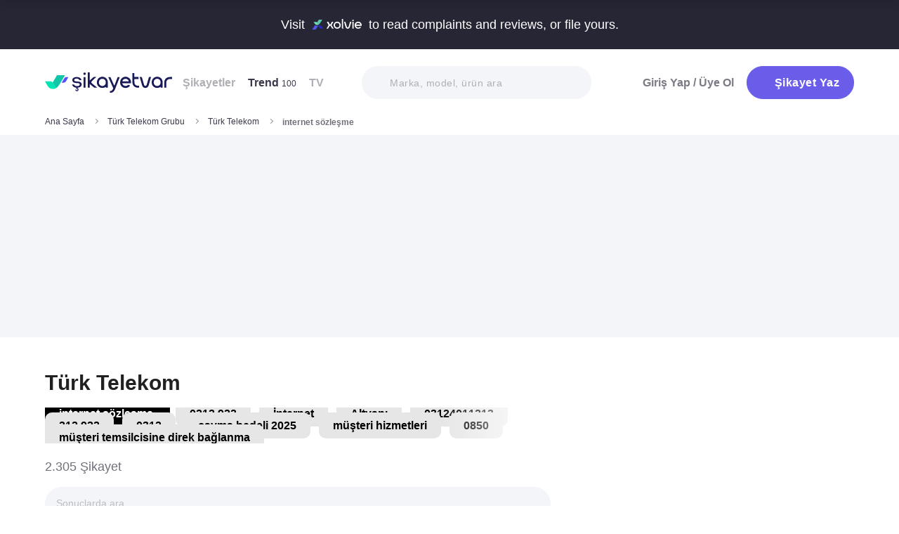

--- FILE ---
content_type: text/html; charset=utf-8
request_url: https://www.sikayetvar.com/turk-telekom/internet-sozlesme
body_size: 49186
content:
<!doctype html><html lang="tr"><head>  <meta charset="utf-8">  <style>:root{--spriteUrl:url(https://cdn.sikayetvar.com/public/images/sprite.png)}   @charset "UTF-8";.sv-button-v2,a{text-decoration:none}*,.sv-button-v2,:after,:before{box-sizing:border-box}button,ul{padding:0}a,button{color:inherit}.announcement,.sv-button-v2,.wrapper{position:relative}.navbar li,.navbar-right>li{margin-bottom:15px}.breadcrumb-section .breadcrumb li a,.navbar li a.active{color:#3a384a}.company-detail-fixed-header .company-detail-fixed-header-col .rating .rate-num span:first-child::after,.rating .rate-num span:first-child::after{-webkit-mask:url("data:image/svg+xml,%3Csvg width='12' height='25' viewBox='0 0 12 25' fill='none' xmlns='http://www.w3.org/2000/svg'%3E%3Cpath d='M.7 24.477a.7.7 0 0 1-.644-.976L9.964.424a.7.7 0 1 1 1.285.552L1.343 24.053a.7.7 0 0 1-.643.424Z' fill='%23000000'/%3E%3C/svg%3E") 50% 50%/contain no-repeat;background-color:#9c9ba4}.brand-detail-grid__sticky,.promo-banner{border-image:linear-gradient(#f4f5f9,#f4f5f9) fill 0//0 100vw 0 100vw}.btn{border:1px solid #afb0b6;-webkit-border-radius:50px;-moz-border-radius:50px;-ms-border-radius:50px;border-radius:50px;display:inline-block;text-transform:capitalize;font-family:Metropolis,sans-serif;font-weight:600;padding:14px 20px;text-align:center;color:#fff;letter-spacing:.5px}.btn-purple{background-color:#695de9;border-color:#695de9}@media all and (min-width:768px){.container-md{max-width:768px}body,html{width:100%;height:100%}#main-wrapper{min-height:100%;display:grid;grid-template-rows:auto 1fr auto;grid-template-columns:100%;align-content:flex-start}}@media all and (min-width:992px){.container-md{max-width:992px}}@media all and (min-width:1192px){.container-md{max-width:1192px}h1{font-size:6.1rem}h3{font-size:2.5rem}}.sv-button-v2{display:inline-flex;align-items:center;justify-content:center;text-align:center;vertical-align:middle;background:0 0;border:1px solid transparent;border-radius:99px;-webkit-appearance:none;appearance:none;height:44px;padding:0 20px;min-width:84px;font-weight:700;font-size:14px;white-space:nowrap;flex-shrink:0}.announcement,main{display:block}.sv-button-v2>:not(:last-child){margin-right:10px}.sv-button-v2.sv-button-v2--primary-outline{background-color:#fff;border-color:#9ba1ff;color:#695de9}html{line-height:1.15;-webkit-text-size-adjust:100%}a{background-color:transparent}strong{font-weight:bolder}img{border-style:none;max-width:100%;height:auto}button,input,select{font-family:inherit;font-size:100%;line-height:1.15;margin:0}button,input{overflow:visible}button,select{text-transform:none}[type=button],[type=submit],button{-webkit-appearance:button}[type=button]::-moz-focus-inner,[type=submit]::-moz-focus-inner,button::-moz-focus-inner{border-style:none;padding:0}[type=button]:-moz-focusring,[type=submit]:-moz-focusring,button:-moz-focusring{outline:ButtonText dotted 1px}::-webkit-file-upload-button{-webkit-appearance:button;font:inherit}html{font-size:62.5%;-webkit-font-smoothing:antialiased;-moz-osx-font-smoothing:grayscale;text-rendering:optimizeLegibility}.input-field,body{background-color:#fff;font-family:Metropolis,sans-serif;font-size:1.6rem}body{margin:0;padding-bottom:0!important;line-height:1.1;color:#383838;font-weight:400}.input-field,h3{font-weight:600}.container-md{margin:0 auto;padding:0 20px}h1{margin:.67em 0;font-size:4.3rem}h3{font-size:2.2rem;margin:0 0 18px}ul{list-style:none;margin:0}button{background:0 0;border:none}.input-field{-webkit-border-radius:40px;-moz-border-radius:40px;-ms-border-radius:40px;border-radius:40px;border:none;width:100%;padding:0 35px;height:62px;-webkit-appearance:none;letter-spacing:.5px}#live-header,.announcement{font-size:1.1rem;background-color:#272635;line-height:1;overflow:hidden}select::-ms-expand{display:none}::-webkit-input-placeholder{color:#b0b1b8;opacity:1}::-moz-placeholder{color:#b0b1b8;opacity:1}:-ms-input-placeholder{color:#b0b1b8;opacity:1}:-moz-placeholder{color:#b0b1b8;opacity:1}.announcement{font-weight:500;color:#fff;top:0;left:0;z-index:9;width:100%}.announcement .container-lg,.announcement .container-md{display:flex;align-items:center;justify-content:space-between;height:66px}.announcement .content img{margin:0 5px -1px;width:41px}@media all and (min-width:370px){.announcement{font-size:1.3rem}.announcement .content img{width:49px}#live-header{font-size:1.3rem}}@media all and (min-width:992px){.announcement{font-size:1.8rem}.announcement .container-lg,.announcement .container-md{justify-content:center;height:70px}.announcement .content img{margin-bottom:-2px;width:71px}}.page-loader{position:fixed;z-index:99999999;background:rgba(0,0,0,.4);left:0;top:0;right:0;bottom:0;display:none}.page-loader .page-loader-spinner{left:50%;top:50%;width:100px;text-align:center;position:absolute;margin-left:-50px;margin-top:-25px}.page-loader .page-loader-spinner>div{width:50px;height:50px}.loader,.loader:after{border-radius:50%;width:10em;height:10em;display:block}.loader{margin:auto;font-size:4px;position:relative;text-indent:-9999em;border-top:1.1em solid #fff;border-right:1.1em solid #fff;border-bottom:1.1em solid #fff;border-left:1.1em solid #695de9;-webkit-transform:translateZ(0);-ms-transform:translateZ(0);transform:translateZ(0);-webkit-animation:1.1s linear infinite load8;animation:1.1s linear infinite load8}.loader.l-small{font-size:2px}.loader.l-border-gray{border-top:1.1em solid #c5d7ec;border-right:1.1em solid #c5d7ec;border-bottom:1.1em solid #c5d7ec}@-webkit-keyframes load8{0%{-webkit-transform:rotate(0);transform:rotate(0)}100%{-webkit-transform:rotate(360deg);transform:rotate(360deg)}}@keyframes load8{0%{-webkit-transform:rotate(0);transform:rotate(0)}100%{-webkit-transform:rotate(360deg);transform:rotate(360deg)}}.complaint-attachments .large-view:hover picture img,.complaint-attachments.box-style .box-view:hover img{transform:scale(1.1)}.mastheadcontainer{display:flex;justify-content:center;align-items:center}.advertisement.specific-ad{position:fixed;top:0;left:0;width:0;height:0}.tooltip_templates{display:none}[class*=" icomoon-"],[class^=icomoon-]{font-family:unset!important;font-weight:unset;display:inline-flex}#live-header .link-container .desc,.last-search{display:none}[class*=" icomoon-"]::before,[class^=icomoon-]::before{display:block;font-family:icomoon!important;font-weight:1}.subscribe-icon{width:auto;height:16px;transform:translateY(1px)}.last-search{position:absolute;top:30px;width:100%;background:#fff;z-index:8;color:#695de9;font-weight:500;font-size:14px;border-radius:0 0 25px 25px;border:none;box-shadow:0 15px 15px 0 rgba(47,44,105,.0784313725);padding:20px 3px 12px}#experience-reports-header .link,#live-header .link{background-color:#3ad08f;border-radius:40px;text-transform:uppercase;font-weight:600}@media all and (max-width:1192px){.last-search{top:40px}#header-autocomplete{display:none!important}}#live-header{font-weight:500;color:#fff;display:block;position:relative;z-index:2}#live-header .container-md{display:flex;align-items:center;justify-content:space-between;height:66px}#live-header .content{display:flex;align-items:center}#live-header .content .count{font-weight:700;font-size:1.3rem;color:#3ad08f;padding-left:5px;align-items:baseline;display:none}#live-header .link,#live-header .link-container{align-items:center;display:flex}#live-header .content .count.shown{display:flex}@media all and (min-width:370px){#live-header .content .count{font-size:1.5rem}}@media all and (min-width:992px){#live-header{font-size:1.8rem}#live-header .container-md{height:70px}#live-header .content .count{font-size:2.6rem;padding-left:28px}#live-header .link-container .desc{display:block;font-weight:500;color:#afb0b6;font-size:1.4rem;padding-right:22px}}#header-autocomplete-mobile .icomoon-close:before,#profile-mobile-menu .icomoon-close:before{font-weight:600!important}#live-header .link{height:24px;padding:0 8px 0 6px;font-size:.9rem}#live-header .link span{white-space:nowrap}@media all and (min-width:370px){#live-header .link{font-size:1.2rem}}@media all and (min-width:400px){#live-header .link{font-size:1.3rem;height:32px;padding:0 15px 0 11px}}#live-header .link svg{margin-bottom:2px;margin-right:3px;width:16px}#live-header .link svg .inside{animation:1s infinite inside}#live-header .link svg .outside{animation:1s infinite outside}@keyframes inside{0%,15%{opacity:0}100%,65%{opacity:1}}@keyframes outside{0%,30%{opacity:0}100%,80%{opacity:1}}#profile-mobile-menu .menu-header,.d-flex,.nav,.search-toggle-wrap{display:flex}#experience-reports-header{font-size:1.1rem;font-weight:500;color:#fff;background-color:#272635;line-height:1;display:block;position:relative;z-index:2;overflow:hidden}@media all and (min-width:370px){#experience-reports-header{font-size:1.3rem}}@media all and (min-width:992px){#live-header .link{font-size:1.4rem;height:36px;padding:0 15px 0 11px}#live-header .link svg{width:20px;margin-right:7px}.btn-toggle,.search-toggle-wrap{display:none}#experience-reports-header{font-size:1.8rem}}#experience-reports-header .container-md{display:flex;align-items:center;justify-content:center;height:66px}#experience-reports-header .content{display:flex;align-items:center;margin-right:12px}@media all and (min-width:992px){#experience-reports-header .container-md{height:70px}#experience-reports-header .content{margin-right:28px}}#experience-reports-header .link-container{display:flex;align-items:center}#experience-reports-header .link{display:flex;align-items:center;height:24px;padding:0 8px 0 6px;font-size:.9rem}#experience-reports-header .link span{white-space:nowrap}@media all and (min-width:370px){#experience-reports-header .link{font-size:1.2rem}}@media all and (min-width:400px){#experience-reports-header .link{font-size:1.3rem;height:32px;padding:0 15px 0 11px}}@media all and (min-width:992px){#experience-reports-header .link{font-size:1.4rem;height:36px;padding:0 15px 0 11px}}#header-autocomplete-mobile .icomoon-close,#profile-mobile-menu .icomoon-close{font-size:13px}#profile-mobile-menu .menu-header,.align-center,.nav,.search-toggle-wrap{align-items:center}#profile-mobile-menu .menu-header,.nav{justify-content:space-between}.nav{flex-wrap:wrap;position:relative}.header{top:0;right:0;bottom:auto;left:0;position:relative;z-index:9;--header-pad-y:20px;padding:var(--header-pad-y) 0;will-change:top}.logo{display:inline-block;width:146px;z-index:8;font-size:0}.navbar-collapse{display:none;width:100%;padding:20px 0}.navbar li a{color:#afb0b6;display:block;font-weight:600}.navbar li a span{font-weight:400;font-size:1.2rem}.navbar li:last-child{margin-right:0}.navbar-right>li .btn-login{color:#7c7b85;display:block;font-weight:600}.navbar-right .btn{display:flex;align-items:center;justify-content:center;text-transform:initial}@media all and (min-width:992px){.header{--header-pad-y:24px}.logo{width:181px;margin-right:52px}.navbar-collapse{display:flex;align-items:center;justify-content:space-between;flex-grow:1;padding:0;width:calc(100% - 233px)}.navbar{display:flex;flex-wrap:wrap}.navbar li{margin-bottom:0;margin-right:33px}.navbar-right{display:flex;align-items:center;flex-wrap:wrap}.navbar-right li{margin-bottom:0;margin-left:18px}.navbar-right li .btn{max-width:212px;max-height:48px}.navbar-right li .btn .icomoon-plus{margin-right:5px;font-size:14px;width:14px;color:#fff}}@media all and (min-width:1300px){.logo{margin-right:32px}}.search-toggle-wrap .btn-purple{width:auto;height:unset;padding:4px 9px;margin-right:20px;display:flex;align-items:center;justify-content:center;flex-shrink:0}.search-toggle-wrap .btn-purple .icomoon-plus{margin-right:5px;font-size:14px;color:#fff}.search-toggle-wrap .btn-purple .write-text-mobile{height:14px;font-size:14px}@media all and (max-width:425px){.search-toggle-wrap .btn-purple{margin-right:12px}}.btn-search-toggle{margin-right:12px}@media all and (min-width:425px){.btn-search-toggle{margin-right:24px}}.btn-toggle{width:20px;height:27px;position:relative}.btn-toggle span{-webkit-border-radius:1px;-moz-border-radius:1px;-ms-border-radius:1px;border-radius:1px;height:2px;margin:5px 0;display:block;background-color:#3a384a}.btn-toggle i{top:-2px;right:-8px;bottom:auto;left:auto;position:absolute;-webkit-border-radius:50%;-moz-border-radius:50%;-ms-border-radius:50%;border-radius:50%;border:3px solid #f4f5f9;display:none;width:16px;height:16px;background-color:#3ad08f}#header-autocomplete-mobile{opacity:0;top:-21px;right:0;margin:0;bottom:auto;left:auto;position:absolute;border:1px solid #e9eff3;padding:60px 20px 20px;background:#fff;z-index:5;border-radius:0 0 10px 10px}#header-autocomplete-mobile .form-row{position:relative}#header-autocomplete-mobile input{margin-top:10px}#header-autocomplete-mobile button{top:32px!important}#header-autocomplete-mobile .icon-close-search{background:0 0;top:2.8rem;right:2.2rem;bottom:auto;left:auto;position:absolute}.mobile-menu-overlay{display:none}#profile-mobile-menu .nav-primary a.icomoon-paginate-next,.breadcrumb-section,.copyright ul,.d-flex,.footer-dropdown a,.search-bar button{display:flex}.search-bar{position:relative;width:100%;margin:20px 0}.search-bar .input-field{background-color:#f4f5f9;font-size:1.4rem;font-weight:500;height:47px;padding-left:40px}.search-bar button{position:absolute;left:12px;top:50%;transform:translateY(-50%);width:20px;height:20px;align-items:center;justify-content:center}.search-bar .icomoon-search{width:18px;height:18px;font-size:18px;color:#626692}.search-bar ::-webkit-input-placeholder{color:#afb0b6}.search-bar ::-moz-placeholder{color:#afb0b6}.search-bar :-ms-input-placeholder{color:#afb0b6}.search-bar :-moz-placeholder{color:#afb0b6}@media all and (min-width:992px){#header-autocomplete-mobile{display:none!important}.search-bar{width:215px;margin:0}}@media all and (min-width:1192px){.search-bar{width:327px}}@media all and (min-width:1300px){.search-bar{margin:0 0 0 20px}}#profile-mobile-menu{top:0;right:auto;bottom:auto;left:0;position:fixed;width:100%;overflow-y:auto;display:none;z-index:22}#profile-mobile-menu .mega-menu-wrap{background-color:#fff;border-radius:0 0 30px 30px;margin:0 auto;max-width:768px}#profile-mobile-menu .menu-header{padding:20px;background-color:#f4f5f9}#profile-mobile-menu .menu-header .btn-search-toggle{margin-right:42px}#profile-mobile-menu .btn-menu-close{margin-top:-1px;margin-right:3px}#profile-mobile-menu .mega-menu{padding:15px 30px 24px;border-radius:0 0 30px 30px;background-color:#f4f5f9}#profile-mobile-menu .mega-menu .btn-wrap{text-align:center}#profile-mobile-menu .mega-menu .btn-wrap .btn-purple{width:100%;font-size:1.7rem;padding:13px 20px;margin-bottom:30px;display:flex;align-items:center;justify-content:center;text-transform:initial}#profile-mobile-menu .mega-menu .btn-wrap .btn-purple .icomoon-plus{margin-right:5px;font-size:14px;color:#fff}#profile-mobile-menu .btn-login{color:#7c7b85;font-weight:600;line-height:2rem}#profile-mobile-menu .nav-primary{padding:40px 40px 70px}#profile-mobile-menu .nav-primary li{margin-bottom:36px}#profile-mobile-menu .nav-primary li:last-child{margin-bottom:0}#profile-mobile-menu .nav-primary a{color:#7c7b85;font-weight:600;font-size:2.4rem;text-transform:capitalize;letter-spacing:.5px;position:relative;display:block}#profile-mobile-menu .nav-primary a.icomoon-paginate-next:before{font-size:16px;order:2;margin-left:auto}@media all and (min-width:992px) and (max-width:1192px){.logo,.navbar li{margin-right:15px}.navbar-collapse{width:calc(100% - 196px)}.search-bar{width:225px;margin-left:10px}}@media all and (min-width:1192px) and (max-width:1300px){.logo{margin-right:15px}.navbar-collapse{width:calc(100% - 196px)}.navbar li{margin-right:18px}}@media all and (width:1300px){.navbar li{margin:0 15px}}@media all and (width:1192px){.navbar li{margin:0 15px}.navbar li:nth-child(2){display:block}.search-bar{width:255px;margin-left:10px}}.copyright ul{flex-wrap:wrap;width:100%;column-gap:34px;row-gap:14px}.align-center,.footer-dropdown a{align-items:center}.copyright li{line-height:20px;vertical-align:middle}.copyright li a{color:#afb0b6;letter-spacing:.4px;font-size:1.5rem;line-height:1.2;text-transform:capitalize;font-weight:500}@media all and (min-width:768px){.copyright ul{width:auto;column-gap:20px}}.footer-dropdown a{width:100%}.complaint-attachments.box-style .box-view.is-doc:before,.complaint-attachments.box-style .box-view.mime-audio picture img,.detail-input-wrapper .txt-search-wrapper:before,ul.dropdown{display:none}.language-flag{width:20px;height:15px;margin-right:24px;box-shadow:0 0 1px 0 #888;background-image:url("/public/images/footer-flags.png");background-repeat:no-repeat;background-color:transparent;background-size:100px 15px}.language-flag.de{background-position:0 0;height:12px}.language-flag.ru{background-position:-20px 0;height:14px}.language-flag.tr{background-position:-40px 0;height:14px}.language-flag.es{background-position:-60px 0}.language-flag.en{background-position:-80px 0}.dropdown{position:relative}.autocomplete-suggestions-wrapper{position:relative;z-index:4}.autocomplete-suggestions-wrapper .icomoon-search{width:15px;height:15px;font-size:15px;color:#afb0b6}.breadcrumb-section{align-items:center;justify-content:space-between;padding-bottom:10px}.breadcrumb-section .breadcrumb li span{color:#71707b}@media all and (max-width:992px){#profile-mobile-menu .mega-menu-wrap{overflow-y:scroll;max-height:calc(var(--vh,1vh) * 100)}.breadcrumb-section{overflow-x:auto;white-space:nowrap}.breadcrumb-section .breadcrumb{display:inline-flex}.breadcrumb-section .breadcrumb li{font-size:12px;line-height:16px}.breadcrumb-section .breadcrumb li:first-child{flex-shrink:0}.breadcrumb-section .breadcrumb li:not(:last-child){margin-right:14px;padding-right:19px;position:relative}.breadcrumb-section .breadcrumb li:not(:last-child):after{content:"";width:5px;height:5px;top:5px;right:0;bottom:auto;left:auto;position:absolute;transform:rotate(-45deg);border-right:1px solid #98979e;border-bottom:1px solid #98979e}.breadcrumb-section .breadcrumb li:last-child{min-width:0}}@media all and (min-width:992px){.copyright ul{column-gap:34px}.breadcrumb-section .breadcrumb,.breadcrumb-section .breadcrumb li span{max-width:100%;white-space:nowrap;overflow:hidden;text-overflow:ellipsis;vertical-align:middle}.breadcrumb-section .breadcrumb{display:inline-flex;min-width:0;align-items:center}.breadcrumb-section .breadcrumb li{font-size:12px;line-height:16px}.breadcrumb-section .breadcrumb li:first-child{flex-shrink:0}.breadcrumb-section .breadcrumb li:not(:last-child){margin-right:14px;display:flex;min-width:34px;flex-shrink:99999;align-items:center;padding-right:19px;position:relative}.breadcrumb-section .breadcrumb li:not(:last-child):after{content:"";width:5px;height:5px;top:5px;right:0;bottom:auto;left:auto;position:absolute;transform:rotate(-45deg);border-right:1px solid #98979e;border-bottom:1px solid #98979e}.breadcrumb-section .breadcrumb li:last-child{min-width:0}.breadcrumb-section .breadcrumb li a{min-width:0;white-space:nowrap;overflow:hidden;text-overflow:ellipsis}.breadcrumb-section .breadcrumb li span{display:inline-block;min-width:0;font-weight:600}}.section-company-details .faq-block .accordion-content{display:none;padding-bottom:22px;font-size:14px;line-height:20px;color:#212121}[data-video-complaint=true] .vcep_video-player video{object-fit:contain}.user-videos-list .video-list-item .video-info .profile-details{max-width:max-content}.user-videos-list .video-list-item .video-info .profile-details .profile-img{width:20px;height:20px}.user-videos-list .video-list-item .video-info .profile-details .profile-name{margin-left:8px}.user-videos-list .video-list-item .video-info .profile-details .profile-name.username{color:#fff;font-size:12px;font-weight:600}.checkbox-filter{display:inline-flex;align-items:center}.box-settings-block{margin-top:0;padding:0 0 20px}@media all and (min-width:768px){.user-videos-list .video-list-item .video-info .profile-details .profile-img{width:28px;height:28px}.user-videos-list .video-list-item .video-info .profile-details .profile-name.username{font-size:14px}.box-settings-block{display:flex;align-items:center;justify-content:space-between;position:relative;padding:0;margin:35px 0 0}}@media all and (min-width:992px){.box-settings-block{display:block}}.filter-types-container{display:flex;width:100%;justify-content:space-between;align-items:center;gap:8px}.filter-types-container .checkbox-list{display:flex;gap:6px;flex-direction:row;width:100%}.filter-types-container .checkbox-list li{flex-grow:1}.filter-types-container .checkbox-list li .checkbox-filter{width:100%;display:inline-flex;align-items:center;justify-content:center;text-align:center;background-color:#fff;color:#695de9;font-size:12px;line-height:16px;font-weight:500;border:1px solid #695de9;height:36px;padding:0 16px;border-radius:99px;white-space:nowrap}.detail-input-wrapper{width:100%;border-radius:25px;background:#f4f5f9;padding:0 16px;display:flex;align-items:center;margin-top:20px}.detail-input-wrapper .detail-input{position:relative;font-weight:600;color:#71707b;border:1px solid transparent;min-width:0;font-size:14px;width:100%;outline:0;height:48px;background:0 0}.detail-input-wrapper .detail-input-button{position:relative;z-index:9;width:24px;height:24px;margin-right:8px;display:flex;align-items:center;justify-content:center;flex-shrink:0}.txt-search-wrapper{width:100%;height:100%;position:relative}.txt-search-wrapper::before{content:attr(data-text);background:#f4f5f9;border-radius:30px;position:absolute;z-index:200;color:#bcbdc3;font-size:1.4rem;width:100%;align-items:center;height:100%;top:0;left:0}.txt-search-wrapper:not(.hide-before)::before{display:flex!important}:root{--swiper-theme-color:#007aff;--swiper-navigation-size:44px}.section-company-collection-list{padding-top:48px}.section-company-collection-list.company-page{padding-top:12px}.section-company-collection-list .company-collection-list li a{display:flex;width:100%;height:100%;align-items:center;position:relative;border-bottom:1px solid #dcdde1;margin-bottom:-1px;margin-top:1px}.section-company-collection-list .company-collection-list li a img{height:21px;width:21px}.section-company-collection-list .company-collection-list li a .company-collection-list-name{display:block;margin:0 16px;padding:20px 0;width:100%;font-size:16px;font-weight:700}@media all and (min-width:992px){.filter-types-container{gap:24px}.filter-types-container .checkbox-list{gap:18px}.filter-types-container .checkbox-list li .checkbox-filter{font-size:14px;padding:0 35px}.section-company-collection-list.company-page{padding-top:22px}.section-company-collection-list .company-collection-list{display:grid;grid-template-columns:auto auto auto;column-gap:16px;overflow:hidden}.section-company-collection-list .company-collection-list li a img{height:28px;width:28px}.section-company-collection-list .company-collection-list li a .company-collection-list-name{padding:24px 0}}.section-company-collection-list .company-collection-list li a .company-collection-list-name__count{font-size:11px;color:#71707b;font-weight:600}.complaint-attachments-container{max-width:512px}.complaint-attachments-container>div{position:relative;padding-top:56.25%;margin:18px 0 0}.complaint-attachments-container.video-cover-container>div{padding-top:100%}.complaint-attachments{display:flex;flex-wrap:nowrap;gap:4px;border-radius:16px;overflow:hidden;border:1px solid #f1f1f1;position:absolute;top:0;left:0;width:100%;height:100%;margin:0!important}.complaint-attachments .large-view{position:relative;height:100%;width:100%;overflow:hidden;margin:0}.complaint-attachments .large-view.full-view{max-width:unset}.complaint-attachments .large-view picture{width:100%;z-index:1;object-fit:cover}.complaint-attachments .large-view picture img{width:100%;height:100%;object-fit:cover;will-change:transform;border-radius:0}.complaint-attachments .large-view video{width:100%;height:100%;z-index:1;object-fit:cover}.brand-logo img,.profile-details .profile-img img{height:auto;max-height:100%;min-height:0;object-fit:contain;min-width:0}.complaint-attachments .large-view .img-overlay{top:0;right:0;bottom:0;left:0;position:absolute;font-size:20px;line-height:26px;font-weight:600;color:#fff;display:flex;align-items:center;justify-content:center;background:linear-gradient(180deg,rgba(0,0,0,.35) 0,rgba(0,0,0,.5) 100%)}@media all and (min-width:768px){.filter-types-container .checkbox-list li .checkbox-filter{height:40px}.complaint-attachments .large-view .img-overlay{font-size:24px;line-height:31px}}.complaint-attachments .large-view .video-playicn{position:absolute;left:50%;top:50%;transform:translate(-50%,-50%);z-index:3;width:42px;height:42px;background:rgba(0,0,0,.3803921569);border-radius:10px;display:flex;align-items:center;justify-content:center}.complaint-attachments .large-view .video-playicn img{width:auto;filter:brightness(0) invert(1)}.complaint-attachments .large-view .video-countdown{left:16px;font-size:12px;font-weight:600}.complaint-attachments .large-view .video-mute{right:16px}.complaint-attachments .large-view .video-countdown,.complaint-attachments .large-view .video-mute{z-index:4;background-color:rgba(0,0,0,.3803921569);color:#fff;position:absolute;bottom:10px;padding:8px 8px 5px;border-radius:8px}.complaint-attachments.box-style{display:flex;flex-wrap:wrap;gap:12px}.complaint-attachments.box-style .box-view{position:relative;height:60px;width:60px;overflow:hidden;border-radius:12px;border:1px solid #dcdde1;margin-bottom:0}@media all and (min-width:425px){.complaint-attachments.box-style .box-view{width:80px;height:80px}}@media all and (min-width:415px){.complaint-attachments.box-style .box-view:not(:last-child){margin-right:0}}.complaint-attachments.box-style .box-view picture,.complaint-attachments.box-style .box-view picture img{height:100%;object-fit:cover;will-change:transform}.complaint-attachments.box-style .box-view:not(.mime-audio):before{content:"";position:absolute;top:0;bottom:0;left:0;right:0;z-index:2;background:linear-gradient(180deg,rgba(0,0,0,.35) 0,rgba(0,0,0,.45) .01%,rgba(0,0,0,0) 60.13%) 0 0/cover no-repeat}.complaint-attachments.box-style .box-view.is-doc{background-color:#695de9;display:flex;align-items:center;justify-content:center}.complaint-attachments.box-style .box-view.is-doc i{font-size:36px;color:#fff}.complaint-attachments.box-style .box-view.is-doc .doc-name-wrapper{position:absolute;left:0;right:0;top:0;bottom:0;z-index:1;content:attr(data-name);opacity:0;background-color:#fff;padding:0 2px;display:flex;align-items:center}.complaint-attachments.box-style .box-view.is-doc .doc-name-wrapper .doc-name{overflow:hidden;display:-webkit-box;-webkit-box-orient:vertical;-webkit-line-clamp:4;font-size:12px;color:#212121;text-align:center}.complaint-attachments.box-style .box-view.is-doc:hover .doc-name-wrapper{opacity:1}.complaint-attachments.box-style .box-view .mime-icon{font-size:14px;right:8px;top:8px;color:#fff;position:absolute;z-index:2}.complaint-attachments.box-style .box-view .img-overlay{top:0;right:0;bottom:0;left:0;position:absolute;font-size:20px;line-height:26px;font-weight:600;color:#fff;display:flex;align-items:center;justify-content:center;border-radius:12px;background:linear-gradient(180deg,rgba(0,0,0,.35) 0,rgba(0,0,0,.5) 100%)}@media all and (min-width:768px){.complaint-attachments.box-style{gap:15px}.complaint-attachments.box-style .box-view .img-overlay{font-size:24px;line-height:31px}}.complaint-attachments>.large-view{flex-basis:0;flex-grow:1}.complaint-attachments .detail-view{flex-basis:0;flex-grow:1;height:100%;display:flex;flex-direction:column;flex-grow:1;gap:4px}.profile-details,.profile-details .profile-img{align-items:center;display:flex}.profile-details .profile-img{width:40px;height:40px;border-radius:99px;color:#695de9;font-weight:600;font-size:18px;line-height:1;justify-content:center;overflow:hidden;background-color:#fff;flex-shrink:0}@media all and (min-width:768px){.profile-details .profile-img{width:44px;height:44px}}.profile-details .profile-img img{max-width:100%;width:100%;display:block}.profile-details .profile-desc{width:100%;margin-left:8px}.profile-details .profile-desc .profile-name-wrap{display:flex;align-items:center}.profile-details .profile-desc .profile-name-wrap .username{font-size:14px;line-height:1;font-weight:700;color:#3a3a3a;margin-left:0}@media all and (min-width:992px){.profile-details .profile-desc .profile-name-wrap .username{font-size:16px;transform:translateY(1px);display:inline-block}}.profile-details .profile-desc .profile-name-wrap .username .subscribe-icon{height:15px;transform:translateY(2px)}.profile-details .profile-desc .profile-name-wrap .link-reply{color:#695de9;font-weight:600;letter-spacing:.5px;margin-left:8px;font-size:1.2rem;display:inline-flex;align-items:center}.profile-details .profile-desc .profile-name-wrap .link-reply .icon-reply{position:relative;top:1px}.profile-details .profile-desc .profile-name-wrap .link-reply .company{text-wrap:balance;top:2px;position:relative;line-height:14px}.profile-details .profile-desc .profile-name-wrap .link-reply .company span{display:inline-flex;height:0;align-items:center;position:relative;top:4px}.profile-details .profile-desc .profile-name-wrap .link-reply .icon-reply{width:10px;height:9px;background-position:-300px -141px;margin-right:5px;flex-shrink:0}@media all and (min-width:1192px){.box-settings-block{display:flex}.profile-details .profile-desc .profile-name-wrap .link-reply{font-size:1.6rem;margin-left:12px}.profile-details .profile-desc .profile-name-wrap .link-reply .icon-reply{width:15px;height:13px;background-position:-300px -160px;margin-right:9px}}.profile-details .profile-desc .profile-name-wrap .company-name{color:#695de9;font-size:1.2rem;font-weight:600;text-transform:capitalize;margin-left:7px;letter-spacing:.5px}@media all and (min-width:1192px){.profile-details .profile-desc .profile-name-wrap .company-name{font-size:1.6rem;margin-left:12px}}.profile-details .profile-desc .profile-name-wrap .company-name .subscribe-icon{height:11px;margin-left:5px;transform:translateY(-2px)}.profile-details .profile-desc .profile-name-wrap .company-name .icomoon-reply::before{color:#b6c2f2;margin-top:1px;margin-right:5px;font-size:inherit}.profile-details .profile-desc .post-time{margin-top:4px;display:flex;align-items:center}.profile-details .profile-desc .post-time .time{font-size:11px;line-height:18px;font-weight:400;color:#71707b;margin-right:12px}@media all and (max-width:360px){.profile-details .profile-desc .post-time .time{font-size:10px;margin-right:10px}}@media all and (min-width:992px){.profile-details .profile-desc .profile-name-wrap .company-name .subscribe-icon{height:14px;margin-left:7px;transform:translateY(-1px)}.profile-details .profile-desc .post-time .time{font-size:14px;line-height:20px}}.profile-details .profile-desc .post-time .count{display:flex;align-items:center;font-size:11px;line-height:18px;font-weight:400;color:#71707b;margin-right:6px}@media all and (max-width:360px){.profile-details .profile-desc .post-time .count{font-size:10px}}.profile-details .profile-desc .post-time .count.icomoon-view-2::before{margin-right:6px}.profile-details .profile-desc .post-time .sv-logo{margin-left:auto;opacity:.6}@media all and (max-width:768px){.profile-details .profile-desc .post-time .sv-logo{height:16px;width:auto}}.profile-details .profile-desc .report .icon-flag{width:13px;height:11px;background-position:-230px -100px;margin-top:2px}@media all and (min-width:1192px){.profile-details .profile-desc .post-time .sv-logo{margin-right:50px}}.card-v2{padding:30px 0}@media all and (min-width:992px){.profile-details .profile-desc .post-time .count{font-size:14px;line-height:20px}.card-v2{padding:40px 0}.card-v2 .card-header .solved-badge{min-width:unset;max-width:unset}}.card-v2>section{display:flex;flex-direction:column}.card-v2.is-video-complaint .complaint-attachments{order:-1}.card-v2:not(:last-of-type){border-bottom:1px solid #dcdde1}.card-v2 .card-header{margin-bottom:18px;display:flex;align-items:center;justify-content:space-between}.card-v2 .card-header .rating,.card-v2 .card-header .rating .stars-wrapper{display:flex;align-items:center}.card-v2 .card-header .rating .stars-wrapper .star-wrapper{background-color:#dcdde1;background-repeat:no-repeat;display:flex;align-items:center;justify-content:center;height:22px;width:22px;border-radius:4px;background-image:linear-gradient(#fc9f15 0 0)}.card-v2 .card-header .rating .stars-wrapper .star-wrapper:not(:last-child){margin-right:4px}.card-v2 .card-header .rating .stars-wrapper .star-wrapper>i{font-size:13px;color:#fff}.card-v2 .card-header .rating .rate-num{font-size:18px;line-height:18px;font-weight:600;color:#444;margin-left:12px}.card-v2 .card-header .solved-badge{display:inline-flex;align-items:center;color:#11a18b;height:29px;border-radius:99px;background-color:rgba(113,213,172,.2);padding:0 10px}.card-v2 .card-header .solved-badge>i{width:10px;height:10px;font-size:10px;flex-shrink:0;margin-right:4px}.card-v2 .card-header .solved-badge-txt{font-size:12px;font-weight:700;line-height:1}@media all and (min-width:768px){.profile-details .profile-desc{margin-left:12px}.card-v2 .card-header .rating .stars-wrapper .star-wrapper{width:26px;height:26px}.card-v2 .card-header .rating .stars-wrapper .star-wrapper>i{font-size:15px}.card-v2 .card-header .rating .rate-num{margin-left:9px}.card-v2 .card-header .solved-badge{height:36px;padding:0 16px}.card-v2 .card-header .solved-badge>i{width:14px;height:14px;font-size:14px}.card-v2 .card-header .solved-badge-txt{font-size:14px}}.card-v2 .complaint-title{font-size:20px;line-height:28px;font-weight:700;color:#212121;margin:0;letter-spacing:normal}.card-v2 .profile-details{margin-top:18px}@media all and (min-width:768px){.card-v2 .profile-details{margin-top:24px}}.card-v2 .complaint-attachments{margin-top:18px}@media all and (min-width:992px){.card-v2 .complaint-title{font-size:24px;line-height:32px}.card-v2 .complaint-attachments{margin-top:22px}}.card-v2 .complaint-description{font-size:16px;line-height:24px;color:#212121;margin:18px 0 0}@media all and (min-width:992px){.card-v2 .complaint-description{margin:22px 0 0}}.card-v2 .complaint-description .ellipsis-text{font-size:20px;font-weight:700;color:#695de9;margin-left:4px}.card-v2 .card-actions{display:flex;align-items:center;margin-top:13px}.card-v2 .card-actions>:not(:last-child){margin-right:31px}.card-v2 .card-actions .card-action-btn{color:#444;display:flex;align-items:center}.card-v2 .card-actions .card-action-btn>:not(:last-child){margin-right:9px}.card-v2 .card-actions .card-action-btn>i{font-size:24px}.card-v2 .card-actions .card-action-btn__txt{font-size:13px;line-height:13px;font-weight:600}.card-v2 .complaint-thank{margin-top:18px}.card-v2 .complaint-thank+.card-actions{margin-bottom:31px}.card-v2 .complaint-thank-message{border-radius:12px;background-color:#3ad08f;padding:16px 22px;font-size:18px;line-height:1.3;font-weight:700;color:#fff}@media all and (min-width:992px){.card-v2 .complaint-thank{margin-top:22px}.card-v2 .complaint-thank-message{font-size:22px}}.card-v2 .complaint-thank-message p{margin:0}.card-v2 .complaint-thank-message .complaint-hidden{color:#fff;padding-left:0;margin-top:10px}.card-v2 .complaint-hidden{margin-top:12px;display:flex;align-items:center;color:#71707b;padding-left:48px}.box-write-complaint.icomoon-avatar::before,.header-related-searches:after,.header-related-searches:before,.header-related-searches__next,.header-related-searches__next.swiper-button-disabled~.header-related-searches:after,.header-related-searches__prev,.header-related-searches__prev.swiper-button-disabled~.header-related-searches:before{display:none}.card-v2 .complaint-hidden>i{margin-right:7px;font-size:16px}.card-v2 .complaint-hidden-txt{font-size:12px;line-height:1.2;font-weight:500;transform:translateY(.5px)}.header-related-searches{position:relative;overflow:hidden;margin:12px -20px 16px}.header-related-searches:before{content:"";position:absolute;left:0;bottom:0;top:0;z-index:10;margin-right:-80px;width:80px;flex-shrink:0;background:linear-gradient(90deg,#fff,transparent)}@media all and (min-width:768px){.card-v2 .complaint-hidden{padding-left:56px}.header-related-searches:before{margin-right:-160px;width:160px}}.header-related-searches:after{content:"";position:absolute;right:0;bottom:0;top:0;margin-left:-80px;width:80px;flex-shrink:0;background:linear-gradient(90deg,transparent,#fff);z-index:10}.box-write-complaint,.brand-detail-grid__main .header-complaint,.company-detail-fixed-header .company-detail-fixed-header-col .rating .stars-wrapper .star-wrapper{position:relative}@media all and (min-width:768px){.header-related-searches:after{margin-left:-160px;width:160px}}@media all and (min-width:992px){.card-v2 .complaint-hidden-txt{font-size:14px;transform:translateY(1px)}.header-related-searches{margin:12px 0 18px}.header-related-searches:after,.header-related-searches:before{display:block}}.header-related-searches .search-item{width:fit-content;margin-right:8px;white-space:nowrap;padding:10px 20px;background-color:#e6e6e6;color:#000;border-radius:10px;font-weight:600;font-size:16px;line-height:1.1}.box-brand-profile,.box-write-complaint,.brand-logo,.sub-page .header{background-color:#fff}.header-related-searches .search-item:first-child{margin-left:20px}.header-related-searches .search-item:last-child{margin-right:20px}.header-related-searches .search-item.selected{color:#fff;background-color:#000}.box-write-complaint{border:1px solid #9ba1ff;border-radius:99px;width:100%;display:flex;align-items:center;justify-content:center;flex-direction:row-reverse;padding:6px 12px;min-height:44px;gap:12px}.box-write-complaint .write-complaint-txt{font-size:14px;line-height:1.5;font-weight:700;color:#695de9}@media all and (min-width:992px){.header-related-searches .search-item:first-child{margin-left:0}.header-related-searches .search-item:last-child{margin-right:0}.header-related-searches .search-item:hover{color:#fff;background-color:#000}.box-write-complaint{min-height:79px;border-radius:16px;padding:8px 28px;flex-direction:row;max-width:384px;margin-bottom:30px}.box-write-complaint.icomoon-avatar::before{color:#b2c1f6;display:block;align-items:center;border-radius:50%;font-size:47px;width:47px}.box-write-complaint .write-complaint-txt{font-weight:500;flex:1}.company-detail-fixed-header .company-detail-fixed-header-col:first-child{display:flex}}.header-complaint-list-sort{display:flex;align-items:center}.header-complaint-list-sort select{-webkit-appearance:none;-moz-appearance:none;appearance:none;border:0;padding:4px 0 4px 34px;margin:0;font-weight:500;position:relative;top:1px;width:90px;font-size:13px;line-height:20px;color:#444;background-image:url("data:image/svg+xml,%3Csvg xmlns='http://www.w3.org/2000/svg' width='20' height='12' fill='none'%3E%3Cpath fill='%23695DE9' fill-rule='evenodd' d='M10 1a1 1 0 0 1 1-1h2a1 1 0 1 1 0 2h-2a1 1 0 0 1-1-1Zm0 5a1 1 0 0 1 1-1h5a1 1 0 1 1 0 2h-5a1 1 0 0 1-1-1Zm1 4a1 1 0 0 0 0 2h8a1 1 0 0 0 0-2h-8Z' clip-rule='evenodd'/%3E%3Cpath fill='%23695DE9' d='m6.206 7.082-1.14 1.18v-7.17C5.066.482 4.602 0 4.01 0S2.955.48 2.955 1.093v7.17l-1.14-1.181a1.02 1.02 0 0 0-1.498 0 1.11 1.11 0 0 0 0 1.552l2.955 3.038c.21.219.485.328.739.328.253 0 .548-.11.738-.328l2.934-3.038c.423-.415.423-1.115 0-1.552-.4-.415-1.076-.437-1.477 0Z'/%3E%3C/svg%3E");background-size:20px 12px;background-position:8px 50%;background-color:transparent;background-repeat:no-repeat;border-radius:4px}.d-flex,.profile-details .profile-desc .profile-name-wrap .company-name{display:flex}@media all and (min-width:1192px){h1{font-size:6.1rem}h3{font-size:2.5rem}}@media all and (min-width:1300px){.container-md{max-width:1300px}}.company-detail-fixed-header{box-shadow:0 8px 10px 0 rgba(0,0,0,.09);padding:21px 0 19px;position:fixed;top:0;left:0;z-index:10;transform:translateY(-100%);overflow:hidden;width:100%;background-color:#fff}.company-detail-fixed-header .company-detail-fixed-header-row{display:flex;align-items:center;justify-content:space-between;gap:24px}.company-detail-fixed-header .company-detail-fixed-header-col{display:flex;align-items:center}.company-detail-fixed-header .company-detail-fixed-header-col .rating-wrap{margin-top:7px}@media all and (min-width:768px){.box-write-complaint .write-complaint-txt{font-size:16px}.company-detail-fixed-header .company-detail-fixed-header-col .rating .stars-wrapper .star-wrapper{border-radius:3px}}.company-detail-fixed-header .company-detail-fixed-header-col .rating .stars-wrapper .star-wrapper i{font-size:12px;line-height:0;top:50%;right:auto;bottom:auto;left:50%;position:absolute;-webkit-transform:translate(-50%,-50%);-moz-transform:translate(-50%,-50%);-ms-transform:translate(-50%,-50%);-o-transform:translate(-50%,-50%);transform:translate(-50%,-50%)}.company-detail-fixed-header .company-detail-fixed-header-col .rating .rate-num{display:flex;font-size:18px;font-weight:500;color:#444;margin-left:8px;padding-top:2px}.company-detail-fixed-header .company-detail-fixed-header-col .rating .rate-num span:first-child{color:#444;font-weight:700}.company-detail-fixed-header .company-detail-fixed-header-col .rating .rate-num span:first-child::after{mask-size:130%;-webkit-mask-size:130%;display:inline-block;content:"";height:10px;width:10px;transform:translate(-1px,0)}.company-detail-fixed-header .company-detail-fixed-header-col .rating .rate-num span:nth-child(2){font-size:13px;display:inline-block;color:#9c9ba4;transform:translate(-3px,3px)}.company-detail-fixed-header .company-detail-fixed-header-col .rating .total-count{font-size:11px;display:flex;align-items:center;color:#afb0b6;font-weight:400;margin-left:2px;padding-top:3px;min-width:0}.company-detail-fixed-header .company-detail-fixed-header-col .rating .total-count .without-brackets{white-space:nowrap;overflow:hidden;text-overflow:ellipsis}.company-detail-fixed-header .brand-logo{height:56px;width:70px;border-radius:9px;padding:0 10px;margin-right:22px}.company-detail-fixed-header .brand-name-col{display:flex;flex-direction:column;min-width:0}.align-center,.profile-details .profile-desc .profile-name-wrap .company-name,.promo-banner{align-items:center}.company-detail-fixed-header .brand-name{font-size:18px;line-height:18px;font-weight:700;margin:0}.company-detail-fixed-header .subscribe-icon{height:15px}.company-detail-fixed-header .star-wrapper{width:19px!important;height:19px!important}.company-detail-fixed-header .box-write-complaint{display:none}.promo-banner{margin:0;height:320px;display:flex;justify-content:center;max-width:100%;overflow:hidden}@media all and (min-width:768px){.company-detail-fixed-header .box-write-complaint{display:flex!important;border-radius:12px!important;min-height:56px!important;padding:4px 16px 4px 12px!important;max-width:284px!important}.promo-banner{height:288px}}.brand-logo{display:flex;align-items:center;justify-content:center;border:1px solid #dcdde1;flex-shrink:0;border-radius:10px;padding:12px;height:64px;width:80px;color:#695de9;font-size:4.5rem;line-height:4.5rem;font-weight:600}@media all and (min-width:768px){.brand-logo{border-radius:16px;padding:20px;height:112px;width:144px}.brand-summary-box-wrp{display:flex;align-items:center;justify-content:space-between}}.brand-logo img{width:100%}.brand-summary-box{padding-bottom:34px;padding-top:24px}.brand-summary-box .brand-profile{display:flex;align-items:center;margin-bottom:22px}.brand-summary-box .brand-profile>:not(:last-child){margin-right:16px}@media all and (min-width:992px){.company-detail-fixed-header .box-write-complaint.icomoon-avatar::before{font-size:36px;height:36px;width:36px}.company-detail-fixed-header .box-write-complaint .write-complaint-txt{font-size:14px}.brand-summary-box{padding-bottom:42px;padding-top:42px}.brand-summary-box .brand-profile>:not(:last-child){margin-right:30px}}@media all and (max-width:992px){.brand-summary-box .brand-profile.with-badge-ace .total-count{display:flex;align-items:center}.brand-summary-box .brand-profile.with-badge-ace .total-count .without-brackets{white-space:nowrap;overflow:hidden;text-overflow:ellipsis}}.rating,.rating .stars-wrapper{align-items:center;display:flex}.brand-summary-box .brand-rate{min-width:0}.brand-summary-box .brand-rate .brand-name{margin:0;font-size:20px;font-weight:700;line-height:1;color:#212121;text-wrap:pretty}.brand-summary-box .brand-rate .brand-name .subscribe-icon{transform:translateY(1px)}.rating{min-width:0}.rating .stars-wrapper .star-wrapper{background-color:#dcdde1;background-repeat:no-repeat;display:flex;align-items:center;justify-content:center;height:22px;width:22px;border-radius:4px;background-image:linear-gradient(#fc9f15 0 0)}.rating .stars-wrapper .star-wrapper>i{font-size:13px;color:#fff}@media all and (min-width:768px){.brand-summary-box .brand-profile{margin-right:20px;width:100%;margin-bottom:0}.brand-summary-box .brand-rate{padding-top:0}.rating .stars-wrapper .star-wrapper{width:32px;height:32px;border-radius:6px}.rating .stars-wrapper .star-wrapper>i{font-size:20px}}.rating .rate-num{display:flex;font-size:21px;font-weight:500;color:#444;margin-left:4px;padding-top:2px;white-space:nowrap}.rating .rate-num span:first-child{color:#444;font-weight:700}.rating .rate-num span:first-child::after{mask-size:120%;-webkit-mask-size:120%;display:inline-block;content:"";height:11.5px;width:10px}.rating .rate-num span:nth-child(2){font-size:14px;display:inline-block;color:#9c9ba4;transform:translate(-2px,5px)}@media all and (max-width:360px){.brand-summary-box .brand-profile.with-badge-ace .total-count{min-width:30px}.brand-summary-box .brand-profile.with-badge-ace .total-count .without-brackets{white-space:wrap}.rating .rate-num{margin-left:6px}.rating .rate-num span:nth-child(2){transform:translate(-2px,5px)}}@media all and (min-width:992px){.brand-summary-box .brand-rate .brand-name{padding-top:0;font-size:30px;line-height:36px}.brand-summary-box .brand-rate .brand-name .subscribe-icon{height:22px}.rating .rate-num{font-size:30px;padding-top:3px;margin-left:6px}.rating .rate-num span:first-child::after{mask-size:130%;-webkit-mask-size:130%;height:15px;width:12px;transform:translate(.5px,0)}.rating .rate-num span:nth-child(2){transform:translate(-2px,9px);font-size:18px}}.rating .total-count{font-size:12px;display:inline-block;color:#afb0b6;font-weight:400;margin-left:4px;padding-top:5px;min-width:0}.rating .total-count .without-brackets{text-decoration:underline}@media all and (min-width:992px){.rating .total-count{font-size:14px;margin-left:6px;padding-top:7px}.brand-detail-grid{margin:48px 0;display:flex;align-items:flex-start;justify-content:space-between}}.brand-detail-grid__main{width:100%;min-width:0;padding-bottom:48px;margin-top:36px}.brand-detail-grid__main .header-complaint-content{display:flex;align-items:flex-end;justify-content:space-between;padding-bottom:6px}.brand-detail-grid__main .header-complaint-content .header-title{font-size:24px;line-height:24px;font-weight:700;color:#212121;margin:0}@media all and (min-width:992px){.brand-detail-grid__main{padding-bottom:0;margin-top:0}.brand-detail-grid__main .header-complaint-content .header-title{font-size:30px;line-height:34px}}.brand-detail-grid__main .header-complaint-content .show-header-related-searches>.hide-hashtag{position:absolute;width:1px;height:1px;padding:0;margin:-1px;overflow:hidden;clip:rect(0,0,0,0);white-space:nowrap;border:0}.brand-detail-grid__main .header-complaint-filters{display:flex;align-items:center;justify-content:space-between;padding-top:6px}.brand-detail-grid__main .header-complaint-filters .complaint-count{font-size:16px;line-height:16px;font-weight:500;color:#71707b}.brand-detail-grid__main .header-complaint .box-settings-block{padding-bottom:0;margin:0;flex-wrap:wrap}.brand-detail-grid__main .list-filters-content{margin-top:22px}.brand-detail-grid__sticky{padding:48px 0}@media all and (min-width:992px){.brand-detail-grid__sticky{border-image:none;padding:0;width:384px;flex-shrink:0;margin-left:48px;position:-webkit-sticky;position:sticky;top:calc(var(--root-main-header-height) + 76px);bottom:0}}@media all and (min-width:1300px){.brand-detail-grid__sticky{margin-left:80px}}.brand-detail-grid__sidebar{display:grid;grid-gap:36px;gap:36px}.brand-detail-grid__sidebar .vertical-ad{margin:0 auto}.box-brand-profile{border-radius:16px;border:1px solid #dcdde1;padding:30px}.box-brand-profile__separator{margin:20px 0;border-top:1px solid #dcdde1;width:100%}.box-brand-profile h3{margin:0;font-size:20px;line-height:28px;font-weight:700;color:#212121}.box-brand-profile__txt{color:#212121;font-size:16px;line-height:24px;display:flex;align-items:flex-start;margin-top:18px}.box-brand-profile__txt .subscribe-icon{height:20px;margin-right:16px}.box-brand-profile__txt .brand-name{font-weight:600}.box-brand-profile__txt .last-word{display:inline-block}.box-brand-profile__txt .icomoon-info{width:14px;height:14px;font-size:14px;margin-left:4px;vertical-align:text-top;color:#9f9f9f}.box-brand-profile .answer-rate{display:flex;align-items:center}.box-brand-profile .answer-rate>i{width:24px;height:24px;font-size:24px;color:#71707b;margin-right:16px;flex-shrink:0}.box-brand-profile .answer-rate__txt{color:#212121;font-size:16px;line-height:24px}.box-brand-profile .company-report-button{margin-top:25px;width:100%}.box-brand-profile .company-report-button>i{width:18px;height:18px;font-size:18px;flex-shrink:0;color:#695de9}.header-write-complaint{width:20px;height:20px;margin-right:20px}.rating-wrap{display:flex;margin-top:6px}.mastheadcontainer{min-height:10px;max-height:300px}.mastheadcontainer .advertisement{padding:25px 0}.brand-summary-box.model-summary-box{background:#fff;width:100%;margin-top:0;box-shadow:none;will-change:box-shadow;padding-bottom:0}.brand-summary-box.model-summary-box.is-pinned.no-tabs{padding-bottom:16px!important}.brand-summary-box.model-summary-box:not(.collection-summary-box){padding-top:4px}.brand-summary-box.model-summary-box:not(.collection-summary-box) .brand-profile{margin-bottom:4px}.brand-summary-box.model-summary-box.model-detail-show-cover:not(.is-fixed){padding-top:24px}@media all and (min-width:768px){.brand-detail-grid__main .header-complaint-filters .complaint-count{font-size:18px;line-height:18px}.rating-wrap{margin-top:10px}.brand-summary-box.model-summary-box{padding-top:42px}.brand-summary-box.model-summary-box:not(.collection-summary-box) .brand-profile{margin-bottom:10px}.brand-summary-box.model-summary-box.model-detail-show-cover:not(.is-fixed){padding-top:42px}}.brand-summary-box.model-summary-box .model-logo{display:flex;align-items:center;justify-content:center;height:80px;width:80px;padding:10px;border:1px solid #dcdde1;border-radius:16px}.brand-summary-box.model-summary-box .brand-rate,.brand-summary-box.model-summary-box.is-pinned .brand-rate{padding-top:0}.brand-summary-box.model-summary-box .model-logo.model-page{display:none}.brand-summary-box.model-summary-box .brand-rate .pinned-model-name{display:flex;flex-direction:column}.brand-summary-box.model-summary-box .brand-rate .pinned-model-name .brand-name-with-model{margin:0}.brand-summary-box.model-summary-box .brand-rate .pinned-model-name .model-name{margin:6px 0 0}.brand-summary-box.model-summary-box .brand-statistics{margin:8px 0}@media all and (min-width:992px){.brand-summary-box .box-write-complaint{margin-bottom:0}.brand-summary-box.model-summary-box.is-pinned.no-tabs{padding-bottom:24px!important}.brand-summary-box.model-summary-box .model-logo{height:110px;width:110px}.brand-summary-box.model-summary-box .brand-statistics{margin:12px 0}}.brand-summary-box.model-summary-box .model-name{display:block;font-size:20px;line-height:1;font-weight:700;margin-top:5px;margin-bottom:0}@media all and (min-width:992px){.brand-summary-box.model-summary-box .model-name{margin-top:8px;font-size:32px;margin-bottom:0}}.brand-summary-box.model-summary-box .box-write-complaint{margin-top:15px}@media all and (min-width:992px){.brand-summary-box.model-summary-box .box-write-complaint{margin-top:0}}.brand-summary-box.collection-summary-box .model-name,.brand-summary-box.model-summary-box.is-pinned ul.model-tabs{margin-top:4px}.brand-summary-box.model-summary-box ul.model-tabs{display:none;width:100%;font-size:14px;line-height:1;font-weight:500;color:#afb0b6}.brand-summary-box.model-summary-box ul.model-tabs>li{width:50%;text-align:center;padding:12px 0;border-bottom:4px solid #eaebef}.brand-summary-box.model-summary-box ul.model-tabs>li:hover{color:#272635}.brand-summary-box.model-summary-box ul.model-tabs>li.active{border-bottom-color:#695de9;color:#695de9}.brand-summary-box.model-summary-box.is-pinned{box-shadow:0 8px 10px 0 rgba(0,0,0,.09);padding-bottom:0;padding-top:16px;position:fixed;top:0;z-index:10;transform:translateY(-100%)}.brand-summary-box.model-summary-box.is-pinned.is-fixed{transform:translateY(0)}.brand-summary-box.model-summary-box.is-pinned .model-tabs{display:flex}.brand-summary-box.model-summary-box.is-pinned .brand-name-with-model,.brand-summary-box.model-summary-box.is-pinned .model-name{display:inline-flex}@media all and (min-width:425px){.brand-summary-box.model-summary-box.is-pinned .brand-name-with-model,.brand-summary-box.model-summary-box.is-pinned .model-name{display:flex}}.brand-summary-box.model-summary-box.is-pinned .model-logo{display:block}.brand-summary-box.model-summary-box.is-pinned .brand-profile,.brand-summary-box.model-summary-box.is-pinned .model-name{margin-bottom:0}.brand-summary-box.collection-summary-box{padding-bottom:34px}.brand-summary-box.collection-summary-box .model-logo{height:80px;width:80px}@media all and (min-width:992px){.brand-summary-box.model-summary-box ul.model-tabs{font-size:16px}.brand-summary-box.model-summary-box ul.model-tabs>li{padding-top:20px 0}.brand-summary-box.model-summary-box.is-pinned{padding-top:24px}.brand-summary-box.model-summary-box.is-pinned ul.model-tabs{margin-top:10px}.brand-summary-box.model-summary-box.is-pinned ul.model-tabs li{padding-top:10px;padding-bottom:20px}.brand-summary-box.collection-summary-box{padding-bottom:42px}.brand-summary-box.collection-summary-box .model-logo{height:110px;width:110px}}.brand-summary-box.collection-summary-box img{height:100%}.brand-summary-box.collection-summary-box .brand-name-with-model{margin-bottom:4px}.brand-summary-box.collection-summary-box .rating-wrap{margin-top:4px;margin-bottom:4px}  </style><script type="a6e435790738d214777bdee1-text/javascript">!function(t){"use strict";t.loadCSS||(t.loadCSS=function(){});var e=loadCSS.relpreload={};if(e.support=function(){var e;try{e=t.document.createElement("link").relList.supports("preload")}catch(t){e=!1}return function(){return e}}(),e.bindMediaToggle=function(t){var e=t.media||"all";function a(){t.media=e}t.addEventListener?t.addEventListener("load",a):t.attachEvent&&t.attachEvent("onload",a),setTimeout((function(){t.rel="stylesheet",t.media="only x"})),setTimeout(a,3e3)},e.poly=function(){if(!e.support())for(var a=t.document.getElementsByTagName("link"),n=0;n<a.length;n++){var o=a[n];"preload"!==o.rel||"style"!==o.getAttribute("as")||o.getAttribute("data-loadcss")||(o.setAttribute("data-loadcss",!0),e.bindMediaToggle(o))}},!e.support()){e.poly();var a=t.setInterval(e.poly,500);t.addEventListener?t.addEventListener("load",(function(){e.poly(),t.clearInterval(a)})):t.attachEvent&&t.attachEvent("onload",(function(){e.poly(),t.clearInterval(a)}))}"undefined"!=typeof exports?exports.loadCSS=loadCSS:t.loadCSS=loadCSS}("undefined"!=typeof global?global:this)</script>     <meta name="twitter:title" content="Türk Telekom İnternet Sözleşme Şikayetleri - Şikayetvar">   <meta name="twitter:card" content="summary">   <meta name="twitter:site" content="@SikayetvarCom">   <meta name="twitter:image" content="https://cdn.sikayetvar.com/public/images/twitter-share-card-image.png">    <meta name="twitter:description" content="Türk Telekom İnternet Sözleşme şikayetleri için tıklayın! Türk Telekom yorumları ve Türk Telekom İnternet Sözleşme şikayetleri sikayetvar.com'da!">   <meta property="fb:app_id" content="110603849611102">    <meta property="og:image" content="https://cdn.sikayetvar.com/public/images/facebook-share-card-image.png">    <meta property="og:type" content="website">    <meta property="og:description" content="Türk Telekom İnternet Sözleşme şikayetleri için tıklayın! Türk Telekom yorumları ve Türk Telekom İnternet Sözleşme şikayetleri sikayetvar.com'da!">                <link rel="alternate" hreflang="tr" href="https://www.sikayetvar.com/turk-telekom">    <link rel="alternate" hreflang="de" href="https://www.sikayetvar.com/de/turk-telekom-de">    <link rel="alternate" hreflang="ru" href="https://www.sikayetvar.com/ru/turk-telekom-ru">       <meta name="viewport" content="width=device-width,initial-scale=1,interactive-widget=resizes-content">  <link rel="dns-prefetch" href="//www.googletagmanager.com"><link rel="dns-prefetch" href="//files.sikayetvar.com"><link rel="dns-prefetch" href="//www.google-analytics.com"><link rel="dns-prefetch" href="//www.facebook.com"><link rel="dns-prefetch" href="//stats.g.doubleclick.net">  <link rel="dns-prefetch" href="//ajax.cloudflare.com"><link rel="dns-prefetch" href="//cdn.sikayetvar.com">   <title> Türk Telekom İnternet Sözleşme Şikayetleri - Şikayetvar </title>   <meta name="description" content="Türk Telekom İnternet Sözleşme şikayetleri için tıklayın! Türk Telekom yorumları ve Türk Telekom İnternet Sözleşme şikayetleri sikayetvar.com&#39;da!">   <link rel="canonical"  href="https://www.sikayetvar.com/turk-telekom/internet-sozlesme" >          <link rel="next" href="https://www.sikayetvar.com/turk-telekom/internet-sozlesme?page=2">    <meta name="robots" content="max-image-preview:large">   <link rel="preload" href="https://files.sikayetvar.com/lg/cmp/10/10.svg?1522650125" as="image">    <link rel="shortcut icon" type="image/x-icon" href="https://cdn.sikayetvar.com/public/images/favicon/favicon.ico"><link rel="apple-touch-icon" sizes="120x120" href="https://cdn.sikayetvar.com/public/images/favicon/apple-touch-icon-120x120.png"><link rel="apple-touch-icon-precomposed" sizes="120x120" href="https://cdn.sikayetvar.com/public/images/favicon/apple-touch-icon-120x120-precomposed.png"><link rel="apple-touch-icon" sizes="152x152" href="https://cdn.sikayetvar.com/public/images/favicon/apple-touch-icon-152x152.png"><link rel="apple-touch-icon-precomposed" sizes="152x152" href="https://cdn.sikayetvar.com/public/images/favicon/apple-touch-icon-152x152-precomposed.png"><link rel="apple-touch-icon" href="https://cdn.sikayetvar.com/public/images/favicon/apple-touch-icon.png"><link rel="icon" type="image/png" sizes="32x32" href="https://cdn.sikayetvar.com/public/images/favicon/favicon-32x32.png"><link rel="icon" type="image/png" sizes="16x16" href="https://cdn.sikayetvar.com/public/images/favicon/favicon-16x16.png"><link rel="mask-icon" href="https://cdn.sikayetvar.com/public/images/favicon/safari-pinned-tab.svg" color="#07c6aa"><meta name="msapplication-TileColor" content="#da532c"><meta name="theme-color" content="#272635">   <script src="/cdn-cgi/scripts/7d0fa10a/cloudflare-static/rocket-loader.min.js" data-cf-settings="a6e435790738d214777bdee1-|49"></script><link rel="preload" href="https://cdn.sikayetvar.com/public/fonts.css?8" as="style" onload='this.rel="stylesheet"'>  <script src="/cdn-cgi/scripts/7d0fa10a/cloudflare-static/rocket-loader.min.js" data-cf-settings="a6e435790738d214777bdee1-|49"></script><link rel="preload" as="style" onload='this.onload=null,this.rel="stylesheet"' href="https://cdn.sikayetvar.com/public/fonts/iconsv36/style.css"><noscript><link rel="stylesheet" href="https://cdn.sikayetvar.com/public/fonts/iconsv36/style.css"></noscript>   <script src="/cdn-cgi/scripts/7d0fa10a/cloudflare-static/rocket-loader.min.js" data-cf-settings="a6e435790738d214777bdee1-|49"></script><link rel="preload" href="https://cdn.sikayetvar.com/public/fonts2.css?9" as="style" onload='this.rel="stylesheet"'>     <script src="/cdn-cgi/scripts/7d0fa10a/cloudflare-static/rocket-loader.min.js" data-cf-settings="a6e435790738d214777bdee1-|49"></script><link rel="preload" href="https://cdn.sikayetvar.com/public/font-antonio.css?1" as="style" onload='this.rel="stylesheet"'>   <script async defer src="https://fundingchoicesmessages.google.com/i/pub-5643556318524592?ers=1" nonce="43Jcr9SZtIqFjk8bHlICcg" type="a6e435790738d214777bdee1-text/javascript"></script><script nonce="43Jcr9SZtIqFjk8bHlICcg" type="a6e435790738d214777bdee1-text/javascript">!function e(){if(!window.frames.googlefcPresent)if(document.body){const e=document.createElement("iframe");e.style="width: 0; height: 0; border: none; z-index: -1000; left: -1000px; top: -1000px;",e.style.display="none",e.name="googlefcPresent",document.body.appendChild(e)}else setTimeout(e,0)}()</script>       <script src="/cdn-cgi/scripts/7d0fa10a/cloudflare-static/rocket-loader.min.js" data-cf-settings="a6e435790738d214777bdee1-|49"></script><link rel="preload" as="style" onload='this.onload=null,this.rel="stylesheet"' type="text/css" href="https://cdn.sikayetvar.com/public/dist/global.css?version=419c3855566c7d01f83cfd5abbbf038e"><noscript><link rel="stylesheet" type="text/css" href="https://cdn.sikayetvar.com/public/dist/global.css?version=419c3855566c7d01f83cfd5abbbf038e"></noscript>             <script src="/cdn-cgi/scripts/7d0fa10a/cloudflare-static/rocket-loader.min.js" data-cf-settings="a6e435790738d214777bdee1-|49"></script><link rel="preload" as="style" onload='this.onload=null,this.rel="stylesheet"' type="text/css" href="https://cdn.sikayetvar.com/public/dist/company-detail-new.css?version=e81a4f8dfb3149bef18a2c5f12c65f64"><noscript><link rel="stylesheet" type="text/css" href="https://cdn.sikayetvar.com/public/dist/company-detail-new.css?version=e81a4f8dfb3149bef18a2c5f12c65f64"></noscript>        <link rel="preload" as="script" href="https://securepubads.g.doubleclick.net/tag/js/gpt.js"><link rel="dns-prefetch" href="https://securepubads.g.doubleclick.net/tag/js/gpt.js"><script async src="https://securepubads.g.doubleclick.net/tag/js/gpt.js" type="a6e435790738d214777bdee1-text/javascript"></script><script src="https://cdn.sikayetvar.com/public/ads/prebid.js" type="a6e435790738d214777bdee1-text/javascript"></script> <script type="a6e435790738d214777bdee1-text/javascript">window.googletag=window.googletag||{cmd:[]},window.googlefc=window.googlefc||{},window.googlefc.ccpa=window.googlefc.ccpa||{},window.googlefc.callbackQueue=window.googlefc.callbackQueue||[];var adManager=function(){var e=[{minViewPort:[200,100],sizes:[[320,480],[336,280],[300,250],[250,250]]},{minViewPort:[995,100],sizes:[[468,60],[336,280],[300,250],[250,250]]},{minViewPort:[1200,100],sizes:[[728,90],[468,60],[336,280],[300,250],[250,250]]}],i={buckets:[{max:3,increment:.01},{max:8,increment:.05},{max:20,increment:.5},{max:30,increment:1},{max:40,increment:2},{max:90,increment:5},{max:100,increment:10}]},n= false,a={rtbhouse:{bidder:"rtbhouse",params:{region:"prebid-eu",publisherId:"xidorJ42ER0RNvnaKvIm"}},pixad:{bidder:"pixad",params:{networkId:803337658,host:"sikayetvar.rtb.pixad.com.tr"}},yandex:{bidder:"yandex",params:{placementId:"R-A-15371367-1",cur:"TRY"}}},s={adServerCurrency:"TRY",granularityMultiplier:1,conversionRateFile:"https://cdn.jsdelivr.net/gh/prebid/currency-file@1/latest.json"},t={mastheadslot:{code:"/50947975/sikayetvar.com/Details-Masthead",sizeConfig:[{minViewPort:[200,100],sizes:[[336,280],[300,250],[320,100]]},{minViewPort:[500,100],sizes:[[336,280],[728,90],[300,250]]},{minViewPort:[750,100],sizes:[[970,250],[970,90],[728,90]]}],bids:["rtbhouse","pixad","yandex"]},rightsidebarslot:{code:"/50947975/sikayetvar.com/Details-Right-Skyscraper",sizeConfig:[{minViewPort:[200,100],sizes:[]},{minViewPort:[1e3,100],sizes:[[120,600],[160,600],[120,240],[250,250],[240,400],[336,280],[300,250],[300,600]]}],bids:["rtbhouse","pixad","yandex"]},feedbannerslot1:{code:"/50947975/sikayetvar.com/Details-Feed-Banner1",sizeConfig:e,bids:["rtbhouse","pixad","yandex"]},feedbannerslot2:{code:"/50947975/sikayetvar.com/Details-Feed-Banner2",sizeConfig:e,bids:["rtbhouse","pixad","yandex"]},feedbannerslot3:{code:"/50947975/sikayetvar.com/Details-Feed-Banner3",sizeConfig:e,bids:["rtbhouse","pixad","yandex"]},feedbannerslot4:{code:"/50947975/sikayetvar.com/Details-Feed-Banner4",sizeConfig:e,bids:["rtbhouse","pixad","yandex"]},feedbannerslot5:{code:"/50947975/sikayetvar.com/Details-Feed-Banner5",sizeConfig:e,bids:["rtbhouse","pixad","yandex"]},feedbannerslot6:{code:"/50947975/sikayetvar.com/Details-Feed-Banner6",sizeConfig:e,bids:["rtbhouse","pixad","yandex"]},feedbannerslot7:{code:"/50947975/sikayetvar.com/Details-Feed-Banner7",sizeConfig:e,bids:["rtbhouse","pixad","yandex"]},footerbannerslot:{code:"/50947975/sikayetvar.com/Details-Footer-Banner",sizeConfig:[{minViewPort:[200,100],sizes:[[336,280],[300,250],[320,100]]},{minViewPort:[500,100],sizes:[[336,280],[728,90],[300,250]]},{minViewPort:[750,100],sizes:[[970,250],[970,90],[728,90]]}],bids:["rtbhouse","pixad","yandex"]},interstitial:{code:"/50947975/sikayetvar.com/Details-Interstitial",sizeConfig:[{minViewPort:[200,100],sizes:[[320,480]]},{minViewPort:[750,100],sizes:[[800,600]]}],bids:["rtbhouse","pixad","yandex"],params:{interstitial:!0}},anchor:{code:"/50947975/sikayetvar.com/Details-OOP2",sizeConfig:[{minViewPort:[200,100],sizes:[[320,50],[320,100]]},{minViewPort:[750,100],sizes:[[728,90],[970,90]]}],bids:["rtbhouse","pixad","yandex"]}},r=[],o=function(){Object.keys(t).forEach((function(e){var i=t[String(e)];r.push({code:i.code,mediaTypes:{banner:{sizeConfig:i.sizeConfig}},bids:d(i)})}))},d=function(e){var i=[];return e.bids.forEach((function(n){var s=Object.assign({},a[String(n)]);e.params&&(s.params=Object.assign(e.params,s.params)),i.push(s)})),i},c=function(){var e={debug:n,priceGranularity:i,currency:s,useBidCache:!0,minBidCacheTTL:120,userSync:{iframeEnabled:!0,syncEnabled:!0,syncDelay:1,aliasSyncEnabled:!0,filterSettings:{iframe:{bidders:"*",filter:"include"}},topics:{bidders:[{bidder:a.yandex.bidder,iframeURL:"https://yandex.ru/ads/prebid/topics_frame.html"}]},userIds:[{name:a.yandex.bidder,bidders:[a.yandex.bidder],storage:{type:"cookie",name:"_ym_uid",expires:365}}]},consentManagement:{gdpr:{cmpApi:"iab",timeout:1e3},gpp:{cmpApi:"iab",timeout:1e3}}};pbjs.que.push((function(){pbjs.setConfig(e),pbjs.enableAnalytics({provider:a.yandex.bidder,options:{counters:[Number("23858680")]}}),pbjs.addAdUnits(r),pbjs.requestBids({bidsBackHandler:b,timeout:800})}))},b=function(){pbjs.initAdserverSet||(pbjs.initAdserverSet=!0,googletag.cmd.push((function(){pbjs.que.push((function(){pbjs.setTargetingForGPTAsync()})),googletag.pubads().enableLazyLoad({fetchMarginPercent:-1,renderMarginPercent:-1,mobileScaling:2}),googletag.pubads().refresh([mastheadslot,oopslot1,interstitialSlot,anchorSlot,outstreamslot]),googletag.pubads().enableLazyLoad({fetchMarginPercent:100,renderMarginPercent:20,mobileScaling:2}),googletag.pubads().refresh([rightsidebarslot,feedbannerslot1,feedbannerslot2,feedbannerslot3,feedbannerslot4,feedbannerslot5,feedbannerslot6,feedbannerslot7,footerbannerslot])})))};return{init:function(){!function(){if("undefined"==typeof pbjs||"object"!=typeof pbjs)return!1;pbjs.que=pbjs.que||[],o(),c(),setTimeout(b,2500)}()}}}()</script> <script type="a6e435790738d214777bdee1-text/javascript">var mastheadslot,
    oopslot1,
    outstreamslot,
    interstitialSlot,
    anchorSlot,
    rightsidebarslot,
    feedbannerslot1,
    feedbannerslot2,
    feedbannerslot3,
    feedbannerslot4,
    feedbannerslot5,
    feedbannerslot6,
    feedbannerslot7,
    footerbannerslot;

  var adsData = {
    brandIds: [    '10'    ],
    mainCategoryId: [  ],
    categoryName: [  ],
    subCategoryName: [  ],
    hashtagName: [   'internet-sozlesme'   ],
    complaintIds: [   '0',  '1'   ],
    pageType: [  'BrandTagPage'  ],
    brandTag: [    'Dijital Platform Yayıncılık',    'Kablolu-Sabit Haberleşme (Marka)',    'GSM Operatörleri',    'İnternet Servis Sağlayıcılar',    'Cep Telefonu Markası',    'Teknoloji Ürün Siteleri'    ],
    brandCategoryIDs: [    '1394',    '1620',    '1318',    '1623',    '1030',    '1161'    ],
    premiumAdType: [  'none'  ]
  };

  googletag.cmd.push(function() {
    var mastheadmapping = googletag.sizeMapping().addSize([750, 100], [[970, 250], [970, 90], [728, 90]]).addSize([500, 100], [[336, 280], [728, 90], [300, 250]]).addSize([200, 100], [[336, 280], [300, 250], [320, 100]]).build();
    var footermapping = googletag.sizeMapping().addSize([750, 100], [[970, 250], [970, 90], [728, 90]]).addSize([500, 100], [[336, 280], [728, 90], [300, 250]]).addSize([200, 100], [[336, 280], [300, 250], [320, 100]]).build();
    var sidebarmapping = googletag.sizeMapping().addSize([1000, 100], [[120, 600], [160, 600], [120, 240], [250, 250], [240, 400], [336, 280], [300, 250], [300, 600]]).addSize([200, 100], []).build();
    var feedbannermapping = googletag.sizeMapping().addSize([1200, 100], [[728, 90], [468, 60], [336, 280], [300, 250], [250, 250], 'fluid']).addSize([995, 100], [[468, 60], [336, 280], [300, 250], [250, 250], 'fluid']).addSize([200, 100], [[320, 480], [336, 280], [300, 250], [250, 250], 'fluid']).build();

    var adCategoryIds = adsData.mainCategoryId.length > 0 ? adsData.mainCategoryId : adsData.brandCategoryIDs;

    var isLogin = '0';

    googletag.pubads().setTargeting('isLogin', [isLogin]);

    googletag.pubads().setTargeting('BrandID', adsData.brandIds);

    googletag.pubads().setTargeting('ComplaintID', adsData.complaintIds);

    googletag.pubads().setTargeting('Pagetype', adsData.pageType);

    googletag.pubads().setTargeting('Hashtag', adsData.hashtagName);

    googletag.pubads().setTargeting('browserLanguage', window.navigator.language || window.navigator.userLanguage);

    googletag.pubads().setTargeting('PremiumAdType', adsData.premiumAdType);

    googletag.pubads().setTargeting('CountryByDomain', 'TR');

    if (adCategoryIds.length > 0) {
      googletag.pubads().setTargeting('CategoryID', adCategoryIds);
    }  googletag.pubads().setTargeting('Environment', ['LivePage']);  var visitCompaniesData = adsTargeting('visitCompanies', adsData.brandIds);
    if (visitCompaniesData.length > 0) {
      googletag.pubads().setTargeting('Targeting', visitCompaniesData);
    }

    var visitedCategoryIds = adsTargeting('visitedCategoryIds', adCategoryIds);
    if (visitedCategoryIds.length > 0) {
      googletag.pubads().setTargeting('visitedCategoryID', visitedCategoryIds);
    }

    // Init prebid
    adManager.init();

    if (false) {
      interstitialSlot = googletag.defineOutOfPageSlot('/50947975/sikayetvar.com/Details-Interstitial', googletag.enums.OutOfPageFormat.INTERSTITIAL);

      if (interstitialSlot) {
        interstitialSlot.addService(googletag.pubads()).setTargeting('Interstitial-Status', 'Vignette');
      }
    }

    // Reklamın Id'si ve kapatılma durumu kontrolü için değişkenler
    var adAnchorSlotId = 'gpt_unit_/50947975/sikayetvar.com/Details-OOP2_0';
    var adCloseKey = `closeAnchorSlot`;
    var listenerActive = true;
    var fixedAdClosed = sessionStorage.getItem(adCloseKey) ? '1' : '0';

    googletag.pubads().setTargeting('FixedAdClosed', [fixedAdClosed]);

    if (false && isLogin === '0' && fixedAdClosed === '0') {
      anchorSlot = googletag.defineOutOfPageSlot('/50947975/sikayetvar.com/Details-OOP2', googletag.enums.OutOfPageFormat.BOTTOM_ANCHOR);

      if (anchorSlot) {
        anchorSlot.addService(googletag.pubads());
        // Reklam kapatılma durumunu kontrol ediyoruz
        googletag.pubads().addEventListener('slotVisibilityChanged', function(event) {
          if (event.slot.getSlotElementId() === adAnchorSlotId && listenerActive) {
            if(event.inViewPercentage < 50){
              sessionStorage.setItem(adCloseKey, 'true'); // Reklamın kapatıldığı durum
            }
            else{
              sessionStorage.removeItem(adCloseKey); // Reklamın açık olduğu durum
            }
          }
        });
      }
    }

    // Sayfa kapandığında veya yenilendiğinde listeneri durduruyoruz
    window.addEventListener('beforeunload', function() {
      listenerActive = false;
    });

    mastheadslot = googletag.defineSlot('/50947975/sikayetvar.com/Details-Masthead', [
      [970, 250],
      [970, 90],
      [728, 90],
      [336, 280],
      [300, 250],
      [320, 100]
    ], 'div-gpt-mastheadslot').defineSizeMapping(mastheadmapping).addService(googletag.pubads());

    oopslot1 = googletag.defineOutOfPageSlot('/50947975/sikayetvar.com/Details-OOP1', 'div-gpt-oopslot1').addService(googletag.pubads());
    outstreamslot = googletag.defineOutOfPageSlot('/50947975/sikayetvar.com/Details-Outstream-Ads', 'div-gpt-outstreamslot').addService(googletag.pubads());

    rightsidebarslot = googletag.defineSlot('/50947975/sikayetvar.com/Details-Right-Skyscraper', [[300, 600], [336, 280], [300, 250], [240, 400], [160, 600], [120, 600], [250, 250], [120, 240]], 'div-gpt-rightsidebarslot').defineSizeMapping(sidebarmapping).addService(googletag.pubads());

    var bannerVariables = ['1', '2', '3', '4', '5', '6', '7'];
    bannerVariables.forEach(function (slotNumber) {
      var variable = 'feedbannerslot' + slotNumber;
      var feedBannerClass = 'div-gpt-feedbannerslot' + slotNumber;
      var feedElement = document.getElementById(feedBannerClass);
      if (typeof feedElement !== 'undefined' && feedElement) {
        window[variable] =  googletag.defineSlot('/50947975/sikayetvar.com/Details-Feed-Banner' + slotNumber, [[728, 90], [468, 60], [320, 480], [336, 280], [300, 250], [250, 250], 'fluid'], feedBannerClass).defineSizeMapping(feedbannermapping).addService(googletag.pubads());
      }
    });

    footerbannerslot = googletag.defineSlot('/50947975/sikayetvar.com/Details-Footer-Banner', [[970, 250], [970, 90], [728, 90], [468, 60], [336, 280], [300, 250], [320, 100], [320, 50], 'fluid'], 'div-gpt-footerbannerslot').defineSizeMapping(footermapping).addService(googletag.pubads());

    googletag.pubads().addEventListener('slotRenderEnded', function (event) {
      if (event.slot === anchorSlot && !event.isEmpty) {
        var defaultHeight = 74;
        setTimeout(function () {
          var elementHeight = document.getElementById('gpt_unit_/50947975/sikayetvar.com/Details-OOP2_0').style.height;
          var regexpRule = /\d+/;
          var elementHeightNumber = elementHeight.match(regexpRule);
          if (elementHeightNumber && elementHeightNumber[0]) {
            defaultHeight = Number.parseInt(elementHeightNumber[0]) - 25;
          }
          $('#write-complaint-icn').css('margin-bottom', defaultHeight + 'px');
        }, 500);
      }

      if (false && event.slot === interstitialSlot) {
        if (event.isEmpty || !interstitialSlot) {
          googletag.destroySlots([interstitialSlot]);

          var interstitialSlot2 = googletag
            .defineOutOfPageSlot(
              '/50947975/sikayetvar.com/Details-Interstitial',
              'interstitialSlot2'
            )
            .addService(googletag.pubads());

          var oopholder = document.createElement('div');
          oopholder.id = 'interstitialSlot2';
          oopholder.classList.add('advertisement', 'specific-ad');
          document.body.appendChild(oopholder);
          googletag.pubads().refresh([interstitialSlot2]);
        }
      }
    });

    googletag.pubads().enableSingleRequest();
    googletag.pubads().disableInitialLoad();
    googletag.pubads().setCentering(true);
    googletag.pubads().collapseEmptyDivs();
    googletag.setConfig({
      adExpansion: { enabled: true },
    });
    googletag.pubads().set('page_url', window.location.href);
    googletag.enableServices();
  });

  function adsTargeting(localStorageKey, data) {
    var visitTargetingData = [];
    try {
      var visitData = JSON.parse(localStorage.getItem(localStorageKey));
      if (visitData || data.length > 0) {
        if (visitData) visitTargetingData = visitData;
        data.forEach(function (value) {
          if (!visitTargetingData.includes(value) && value) {
            visitTargetingData.push(value);
          }
        });
        localStorage.setItem(localStorageKey, JSON.stringify(visitTargetingData));
      }
    } catch (e) {
      localStorage.removeItem(localStorageKey);
    }

    return visitTargetingData;
  }</script>    <link rel="preconnect" href="https://dev.visualwebsiteoptimizer.com"><script type="a6e435790738d214777bdee1-text/javascript" id="vwoCode">window._vwo_code||function(){var e=!1,t=window,i=document,n=i.querySelector("#vwoCode"),o="_vwo_919663_settings",r={};try{var s=JSON.parse(localStorage.getItem("_vwo_919663_config"));r=s&&"object"==typeof s?s:{}}catch(e){}var a="session"===r.stT?t.sessionStorage:t.localStorage;code={use_existing_jquery:function(){return"undefined"!=typeof use_existing_jquery?use_existing_jquery:void 0},library_tolerance:function(){return"undefined"!=typeof library_tolerance?library_tolerance:void 0},settings_tolerance:function(){return r.sT||2e3},hide_element_style:function(){return"{"+(r.hES||"opacity:0 !important;filter:alpha(opacity=0) !important;background:none !important")+"}"},hide_element:function(){return performance.getEntriesByName("first-contentful-paint")[0]?"":"string"==typeof r.hE?r.hE:"body"},getVersion:function(){return 2.1},finish:function(t){if(!e){e=!0;var n=i.getElementById("_vis_opt_path_hides");n&&n.parentNode.removeChild(n),t&&((new Image).src="https://dev.visualwebsiteoptimizer.com/ee.gif?a=919663"+t)}},finished:function(){return e},addScript:function(e){var t=i.createElement("script");t.type="text/javascript",e.src?t.src=e.src:t.text=e.text,i.getElementsByTagName("head")[0].appendChild(t)},load:function(e,n){var r=this.getSettings(),s=i.createElement("script");if(n=n||{},r)s.textContent=r,i.getElementsByTagName("head")[0].appendChild(s),t.VWO&&!VWO.caE||(a.removeItem(o),this.load(e));else{var d=new XMLHttpRequest;d.open("GET",e,!0),d.withCredentials=!n.dSC,d.responseType=n.responseType||"text",d.onload=function(){if(n.onloadCb)return n.onloadCb(d,e);200===d.status?_vwo_code.addScript({text:d.responseText}):_vwo_code.finish("&e=loading_failure:"+e)},d.onerror=function(){if(n.onerrorCb)return n.onerrorCb(e);_vwo_code.finish("&e=loading_failure:"+e)},d.send()}},getSettings:function(){try{var e=a.getItem(o);if(!e)return;return e=JSON.parse(e),Date.now()>e.e?void a.removeItem(o):e.s}catch(e){return}},init:function(){if(!(i.URL.indexOf("__vwo_disable__")>-1)){var e,r=this.settings_tolerance();if(t._vwo_settings_timer=setTimeout((function(){_vwo_code.finish(),a.removeItem(o)}),r),"body"!==this.hide_element()){e=i.createElement("style");var s=this.hide_element(),d=s?s+this.hide_element_style():"",c=i.getElementsByTagName("head")[0];e.setAttribute("id","_vis_opt_path_hides"),n&&e.setAttribute("nonce",n.nonce),e.setAttribute("type","text/css"),e.styleSheet?e.styleSheet.cssText=d:e.appendChild(i.createTextNode(d)),c.appendChild(e)}else{e=i.getElementsByTagName("head")[0],(d=i.createElement("div")).style.cssText="z-index: 2147483647 !important;position: fixed !important;left: 0 !important;top: 0 !important;width: 100% !important;height: 100% !important;background: white !important;",d.setAttribute("id","_vis_opt_path_hides"),d.classList.add("_vis_hide_layer"),e.parentNode.insertBefore(d,e.nextSibling)}var _="https://dev.visualwebsiteoptimizer.com/j.php?a=919663&u="+encodeURIComponent(i.URL)+"&vn=2.1";-1!==t.location.search.indexOf("_vwo_xhr")?this.addScript({src:_}):this.load(_+"&x=true")}}},t._vwo_code=code,code.init()}()</script>   <script data-cfasync="false" src="https://challenges.cloudflare.com/turnstile/v0/api.js?render=explicit"></script>    </head><body class="sub-page">    <div class="wrapper " id="main-wrapper">     <a id="announcement" class="announcement" href="https://www.sikayetvar.com/en?utm_source=www.sikayetvar.com&utm_medium=referral&utm_campaign=release&utm_content=header" target="_blank" rel="nofollow"><div class="container-md"><div class="content"> Visit <img src="https:&#x2F;&#x2F;cdn.sikayetvar.com&#x2F;public&#x2F;images&#x2F;xolvie-logo2.svg" decoding="auto" alt="Xolvie" width="71" height="17" /> to read complaints and reviews, or file yours. </div></div></a>  <header class="header " id="main-header"><nav class="nav container-md"><a aria-label="Ana Sayfa" class="logo ga-c" data-ga-element="Header_Logo" href="/" title="Ana Sayfa"><img src="https://cdn.sikayetvar.com/public/images/logo.svg" decoding="auto" alt="Şikayetvar" width="181" height="30" fetchpriority="high"></a><div class="search-toggle-wrap">  <button class="btn btn-purple header-write-complaint complaint-write ga-c" data-ga-element="Header_Icon_Write" type="submit" form="write-complaint-by-company" aria-label="Şikayet Yaz"><span class="icomoon-plus"></span> <span class="write-text-mobile">Yaz</span></button>  <button class="btn-search-toggle ga-c" data-ga-element="Header_Icon_Search" aria-label="Button"><i class="icomoon-search"></i></button> <button class="btn-toggle toggle-menu-icon ga-c" data-ga-element="Header_Icon_Options" aria-label="Toggle Button"><span>&nbsp;</span> <span>&nbsp;</span> <span>&nbsp;</span> <i>&nbsp;</i></button></div><form class="search-bar header-autocomplete-form autocomplete-suggestions-wrapper" id="header-autocomplete-mobile"><span class="icon-close-search" role="button" aria-label="Toggle Button"><i class="icomoon-close"></i></span><div class="form-row"><input id="text-autocomplete-mobile" type="text" class="input-field text-autocomplete" autocomplete="off" placeholder="Marka, model, ürün ara" enterkeyhint="search"> <button aria-label="Ara" class="txt-autocomplete-icon"><span class="loader l-small" style="display:none"></span> <i class="icomoon-search"></i></button><div class="last-search"></div></div></form><div class="mobile-search-overlay"></div><div class="navbar-collapse"><ul class="navbar"><li><a aria-label="Şikayetler"  href="/sikayetler" title="Şikayetler">Şikayetler</a></li>  <li><a aria-label="Trend 100" class="active" href="/trend-100" title="Trend 100">Trend <span>100</span></a></li><li><a aria-label="TV"  href="/tv" title="TV">TV</a></li>  </ul>  <form class="search-bar header-autocomplete-form autocomplete-suggestions-wrapper" id="header-autocomplete"><input id="text-autocomplete" type="text" class="input-field text-autocomplete" autocomplete="off" placeholder="Marka, model, ürün ara" enterkeyhint="search"> <button aria-label="Ara" class="txt-autocomplete-icon ga-c" data-ga-element="Header_Icon_Search"><span class="loader l-small" style="display:none"></span> <i class="icomoon-search"></i></button><div class="last-search"></div></form>  <ul class="navbar-right">   <li><span tabindex="0" class="btn-login js-popup-member ga-c" data-ga-element="Login_Signup">Giriş Yap / Üye Ol</span></li><li><a aria-label="Şikayet Yaz" href="/write/create" class="btn btn-purple complaint-write ga-c" data-ga-element="Header_Icon_Write" data-button-type="write-complaint" rel="nofollow" title="Şikayet Yaz"><span class="icomoon-plus"></span> Şikayet Yaz</a></li>  </ul></div></nav> <div class="menu-overlay" id="profile-mobile-menu"><div class="mega-menu-wrap"><div class="menu-header"><a aria-label="Ana Sayfa" class="logo ga-c" data-ga-element="Header_Logo" href="/">  <img src="https://cdn.sikayetvar.com/public/images/logo.svg" decoding="auto" alt="Şikayetvar" title="Şikayetvar" width="146" height="24">  </a><div class="search-toggle-wrap">  <button class="btn-search-toggle icomoon-search" aria-label="Button"></button>  <button class="btn-menu-close icomoon-close" aria-label="Toggle Button"></button></div></div><div class="mega-menu">  <div class="btn-wrap"><a href="/write/create" class="btn btn-purple complaint-write ga-v ga-c" data-ga-element="Header_Icon_Options_WriteComplaint" data-button-type="write-complaint" rel="nofollow" title="Şikayet Yaz" aria-label="Şikayet Yaz"><span class="icomoon-plus"></span>Şikayet Yaz</a>  <button tabindex="0" aria-label="Giriş Yap / Üye Ol" class="btn-login js-popup-member ga-v ga-c" data-ga-element="Header_Icon_Options_SignIn">Giriş Yap / Üye Ol</button>  </div></div><ul class="nav-primary"><li><a href="/sikayetler" title="Şikayetler" aria-label="Şikayetler" class="icomoon-paginate-next ga-c" data-ga-element="Header_Icon_Options_Complaint">Şikayetler</a></li><li><a href="/tum-markalar" title="Markalar" aria-label="Markalar" class="icomoon-paginate-next ga-c" data-ga-element="Header_Icon_Options_Brand">Markalar</a></li>  <li><a href="/trend-100" title="Trend 100" aria-label="Trend 100" class="icomoon-paginate-next ga-c" data-ga-element="Header_Icon_Options_Trend">Trend 100</a></li><li><a href="/tv" title="TV" aria-label="TV" class="icomoon-paginate-next">TV</a></li>  </ul></div></div><div class="mobile-menu-overlay"></div>         </header>  <main class="content" data-page-type="Brand Tag Page">                    <div class="details-sec company-detail"><div class="container-md">         <section class="breadcrumb-section"><ul class="breadcrumb"><li><a href="/" title="Ana Sayfa" aria-label="Ana Sayfa">Ana Sayfa</a></li>  <li><a href="/liste/turk-telekom-grubu" title="Türk Telekom Grubu" aria-label="Türk Telekom Grubu">Türk Telekom Grubu</a></li>   <li><a href="/turk-telekom" title="Türk Telekom">Türk Telekom</a></li>      <li><span>internet sözleşme</span></li>    </ul></section>    <div class="promo-banner"> <div class="advertisement specific-ad" id="div-gpt-oopslot1"><script type="adf674d94638cd4246e4d35c-text/javascript">googletag.cmd.push(function () {
      googletag.display('div-gpt-oopslot1');
    });</script></div><div class="advertisement specific-ad" id="div-gpt-outstreamslot"><script type="adf674d94638cd4246e4d35c-text/javascript">googletag.cmd.push(function () {
      googletag.display('div-gpt-outstreamslot');
    });</script></div><div class="mastheadcontainer"><div class="advertisement ga-v ga-c" id="div-gpt-mastheadslot" data-ga-element="Ads_Masthead"><script type="a6e435790738d214777bdee1-text/javascript">googletag.cmd.push((function(){googletag.display("div-gpt-mastheadslot"),interstitialSlot&&googletag.display(interstitialSlot),anchorSlot&&googletag.display(anchorSlot)}))</script></div></div> </div>   <div class="brand-detail-grid" id="main-content"><div class="brand-detail-grid__main model-detail-show-cover" data-complaint-url="/turk-telekom/internet-sozlesme" data-title="Türk Telekom İnternet Sözleşme Şikayetleri">                       





































  
  






<div
  data-company-last-resolved-complaint="{&#34;id&#34;:34380335,&#34;resolutionOrder&#34;:43666}"
  class="js-accordion-item
   hidden-by-default
  
   is-company-detail
   is-hashtag-page
  
   show-company-rating"
  id="company-detail-head">
  <div class="header-complaint">
    <div class="header-complaint-content ">
      <h1 class="header-title  show-header-related-searches ga-v ga-c" data-ga-element="Tab_Menu_Title">
        <span class="company-name">
        
          <span class="model-name js-replace-to-link" data-url="L3R1cmstdGVsZWtvbQ==" title="Türk Telekom">
            Türk Telekom 
          </span>
        
        </span>
        
        <span class="hide-hashtag">internet sözleşme </span>
        
      </h1>
       
    </div>
    
      
        <button type="button" class="header-related-searches__prev js-header-related-searches-prev swiper-button-disabled">
        </button>
        <button type="button" class="header-related-searches__next js-header-related-searches-next">
        </button>
      
      <div class="header-related-searches js-header-related-searches ga-v ga-c" data-ga-element="Tab_Menu">
        <div class="swiper-wrapper">
          
            
            
            
            <a title="Türk Telekom internet sözleşme " href="/turk-telekom" class="swiper-slide search-item selected">internet sözleşme </a>
          
            
            
            
            <a title="Türk Telekom 0212 922" href="/turk-telekom/0212-922" class="swiper-slide search-item">0212 922</a>
          
            
            
            
            <a title="Türk Telekom İnternet" href="/turk-telekom/internet" class="swiper-slide search-item">İnternet</a>
          
            
            
            
            <a title="Türk Telekom Altyapı" href="/turk-telekom/altyapi" class="swiper-slide search-item">Altyapı</a>
          
            
            
            
            <a title="Türk Telekom 03124011213" href="/turk-telekom/03124011213" class="swiper-slide search-item">03124011213</a>
          
            
            
            
            <a title="Türk Telekom 212 922" href="/turk-telekom/212-922" class="swiper-slide search-item">212 922</a>
          
            
            
            
            <a title="Türk Telekom 0312" href="/turk-telekom/0312" class="swiper-slide search-item">0312</a>
          
            
            
            
            <a title="Türk Telekom cayma bedeli 2025" href="/turk-telekom/cayma-bedeli-2025" class="swiper-slide search-item">cayma bedeli 2025</a>
          
            
            
            
            <a title="Türk Telekom müşteri hizmetleri" href="/turk-telekom/musteri-hizmetleri" class="swiper-slide search-item">müşteri hizmetleri</a>
          
            
            
            
            <a title="Türk Telekom 0850" href="/turk-telekom/0850" class="swiper-slide search-item">0850</a>
          
            
            
            
            <a title="Türk Telekom müşteri temsilcisine direk bağlanma" href="/turk-telekom/musteri-temsilcisine-direk-baglanma" class="swiper-slide search-item">müşteri temsilcisine direk bağlanma</a>
          
        </div>
        <div class="header-related-searches-scrollbar"></div>
      </div>
    
    <div class="header-complaint-filters">
      
      
        <div class="complaint-count">2.305 Şikayet</div>
      
      <button type="button" class="comment-filters-trigger js-accordion-item-trigger ga-v ga-c" data-ga-element="Filter_Toggle" aria-label="Filtrele">
         <i class="icomoon-filter"></i>
      </button>
    </div>
        <form><div class="js-accordion-item-content"  style="display:none" ><div class="list-filters-content"><div class="box-settings-block ga-v" data-ga-element="Filtering_Block">  <div class="filter-types-container"><ul class="checkbox-list">  <li>      <span data-url="L3R1cmstdGVsZWtvbS9pbnRlcm5ldC1zb3psZXNtZT9yZXNvbHZlZD10cnVl" rel="nofollow"  class="checkbox-filter ga-c js-replace-to-link" data-ga-element="Filter_Resolved"><span>Çözülen</span></span></li>  <li>      <span data-url="L3R1cmstdGVsZWtvbS9pbnRlcm5ldC1zb3psZXNtZT9oYXNWaWRlbz10cnVl" rel="nofollow"  class="checkbox-filter ga-c js-replace-to-link" data-ga-element="Filter_Video"><span>Videolu</span></span></li>  </ul><div class="header-complaint-list-sort ga-v ga-c" data-ga-element="Sort_Option"><select class="form-control" id="sort-list" aria-label="Sıralama"><option value="time"  selected >En Yeni</option><option value="view" >En Çok Görüntülenen</option><option value="upvote" >En Çok Destek Alan</option><option value="comment" >En Çok Yorum Alan</option></select></div></div> </div></div></div>     <div class="autocomplete-suggestions-wrapper detail-input-wrapper ga-c ga-v" data-ga-element="Complaint_Search"><div class="txt-search-wrapper" data-text="Sonuçlarda ara..."><input class="detail-input" name="txt-detail-search" id="txt-detail-search" type="text" enterkeyhint="search" autocomplete="off" aria-label="Ara"   data-current-context="CH"   data-keywords="internet sözleşme"   data-company="10" data-company-name="Türk Telekom" data-company-url="turk-telekom"    value="Türk Telekom internet sözleşme "  ></div><button type="submit" class="detail-input-button" aria-label="Ara"><span class="loader l-small" style="display:none"></span> <i class="icomoon-search"></i></button></div> </form>
  </div>
</div>
               <div class="company-detail-fixed-header "><div class="container-md company-detail-fixed-header-row"><div class="company-detail-fixed-header-col">      <div class="brand-logo js-replace-to-link ga-c" data-ga-element="Brand_Detail_Block_Logo"  data-url="L3R1cmstdGVsZWtvbQ==" ><img src="https://files.sikayetvar.com/lg/cmp/10/10.svg?1522650125" decoding="auto" alt="Türk Telekom Logo" fetchpriority="high"></div>    <div class="brand-name-col">  



<div class="brand-name js-replace-to-link ga-v ga-c" data-ga-element="Brand_Name" data-url="L3R1cmstdGVsZWtvbQ==" title="Türk Telekom">
Türk Telekom     
</div>
   <div class="rating-wrap">         <div class="rating ga-v ga-c" data-ga-element="Brand_Result_Stars"><div class="stars-wrapper"><div class="star-wrapper" style="background-size:100% 100%"><i class="icomoon-star"></i></div></div>  <div class="rate-num"><span>10</span><span>100</span></div>  <span class="total-count">  (<span class="without-brackets">35.447 değerlendirme</span>) </span>    </div>   </div>  </div>  </div><form class="box-write-complaint complaint-write ga-c icomoon-avatar" data-ga-element="Create_Complaint" id="write-complaint-by-company">  <div class="write-complaint-txt"> Şikayet Yaz </div>  <span class="icomoon-plus"></span></form></div></div>            <div class="brand-detail-complaint-list selection-share">           <article  class="card-v2 ga-v ga-c" data-ga-element="Complaint_Card" data-id="34944217" data-upvoter-count="0">   <h2 class="complaint-title">  <a href="/turk-telekom/ttnet-fiber-interneti-yokken-fatura-kesilmeye-devam-ediyor" title="TTNET Fiber İnterneti Yokken Fatura Kesilmeye Devam Ediyor" class="complaint-layer" data-complaint-link>TTNET Fiber İnterneti Yokken Fatura Kesilmeye Devam Ediyor</a>  </h2>  <header class="profile-details"><div class="profile-img"><img loading="lazy" src="https://files.sikayetvar.com/pp/default/t_50x50.svg" decoding="auto" alt="profile"></div><div class="profile-desc"><div class="profile-name-wrap"><span class="username" aria-label="Tolunay"> Tolunay </span>  </div><div class="post-time"><div class="js-tooltip time" title="21 Ocak 16:14"> 21 Ocak 16:14 </div>  <div class="count icomoon-view-2"><span class="js-view-count js-increment-view" data-id="34944217">-</span></div></div></div></header>    <section>  <p data-url="L3R1cmstdGVsZWtvbS90dG5ldC1maWJlci1pbnRlcm5ldGkteW9ra2VuLWZhdHVyYS1rZXNpbG1leWUtZGV2YW0tZWRpeW9y " class="complaint-description js-replace-to-link">TTNET fiber internet aboneliğim için 19.12.2025 tarihinden beri Yavuz Selim Mahallesi Akçay Sokak No:18 Sultanbeyli/İstanbul adresimde altyapı sorunu yaşıyorum ve tam 34 gündür internetsizim. Buna rağmen 19.12.2025–21.01.2026 tarihleri arasındaki dönem için fatura çıkmaya devam ediyor, ödeme yapıyor<span class="ellipsis-text">...</span></p>   <div class="keyword-container">     <a data-ga-element="Collection_Name_Button" title="Türk Telekom Altyapı" href="/turk-telekom/altyapi" class="sv-model-button ga-c ga-v">#Altyapı</a>  </div>                      </section>   </article>            <article  class="card-v2 ga-v ga-c" data-ga-element="Complaint_Card" data-id="34944144" data-upvoter-count="0">   <h2 class="complaint-title">  <a href="/turk-telekom/telefon-aramasiyla-yetkisiz-kisisel-veri-kullanimi-ve-sahte-abonelik-teklifi" title="Telefon Aramasıyla Yetkisiz Kişisel Veri Kullanımı Ve Sahte Abonelik Teklifi" class="complaint-layer" data-complaint-link>Telefon Aramasıyla Yetkisiz Kişisel Veri Kullanımı Ve Sahte Abonelik Teklifi</a>  </h2>  <header class="profile-details"><div class="profile-img"><img loading="lazy" src="https://files.sikayetvar.com/pp/mbr/83/0d/830d02c14e509c27e9b26d477e0f0170_50x50.jpg?1698621913" decoding="auto" alt="profile"></div><div class="profile-desc"><div class="profile-name-wrap"><span class="username" aria-label="Esra"> Esra </span>  </div><div class="post-time"><div class="js-tooltip time" title="21 Ocak 16:00"> 21 Ocak 16:00 </div>  <div class="count icomoon-view-2"><span class="js-view-count js-increment-view" data-id="34944144">2</span></div></div></div></header>    <section>  <p data-url="L3R1cmstdGVsZWtvbS90ZWxlZm9uLWFyYW1hc2l5bGEteWV0a2lzaXota2lzaXNlbC12ZXJpLWt1bGxhbmltaS12ZS1zYWh0ZS1hYm9uZWxpay10ZWtsaWZp " class="complaint-description js-replace-to-link">21.01.2026 tarihinde, saat yaklaşık olarak birkaç dakika önce 0850 480 5600 numaralı hattan Türk Telekom adına arandım. Evimde hiçbir şekilde sabit internet aboneliğim olmamasına rağmen, ev internet taahhüdümün bitmek üzere olduğu söylendi. Görüşme sırasında sadece T.C. kimlik numaramın başı ve sonu<span class="ellipsis-text">...</span></p>   <div class="keyword-container">     <a data-ga-element="Collection_Name_Button" title="Türk Telekom İnternet" href="/turk-telekom/internet" class="sv-model-button ga-c ga-v">#İnternet</a>  </div>                  <div class="complaint-attachments-container video-cover-container"><div><div class="complaint-attachments is-detail video-cover" data-value="[{&#34;videoLength&#34;:2,&#34;mimeType&#34;:&#34;video&#34;,&#34;resolution&#34;:&#34;1920x1080&#34;,&#34;url&#34;:&#34;https://files.sikayetvar.com/complaint/3494/34944144/telefon-aramasiyla-yetkisiz-kisisel-veri-kullanimi-ve-sahte-abonelik-teklifi-1.mp4&#34;,&#34;mimeGroup&#34;:&#34;video&#34;,&#34;posterUrl&#34;:&#34;https://files.sikayetvar.com/complaint/3494/34944144/telefon-aramasiyla-yetkisiz-kisisel-veri-kullanimi-ve-sahte-abonelik-teklifi-1_715x350.jpg&#34;}]"><div class="large-view full-view is-previewable ga-v ga-c" data-ga-element="Complaint_Card_Video_Attachment" tabindex="0"><video data-index="1" muted playsinline  loop   loading="lazy"  preload="none"  data-poster="https://files.sikayetvar.com/complaint/3494/34944144/telefon-aramasiyla-yetkisiz-kisisel-veri-kullanimi-ve-sahte-abonelik-teklifi-1_768x768.jpg"  data-src="https://files.sikayetvar.com/complaint/3494/34944144/telefon-aramasiyla-yetkisiz-kisisel-veri-kullanimi-ve-sahte-abonelik-teklifi-1_preview.mp4"></video>  </div></div></div></div>             </section>   </article>      <div class="feed-banners advertisement" id="div-gpt-feedbannerslot1"><script type="a6e435790738d214777bdee1-text/javascript">googletag.cmd.push((function(){googletag.display("div-gpt-feedbannerslot1")}))</script></div>         <article  class="card-v2 ga-v ga-c" data-ga-element="Complaint_Card" data-id="34941144" data-upvoter-count="0">   <h2 class="complaint-title">  <a href="/turk-telekom/modem-tesliminde-uzun-bekleyis-ve-sozlesme-imzalanamamasi" title="Modem Tesliminde Uzun Bekleyiş Ve Sözleşme İmzalanamaması" class="complaint-layer" data-complaint-link>Modem Tesliminde Uzun Bekleyiş Ve Sözleşme İmzalanamaması</a>  </h2>  <header class="profile-details"><div class="profile-img"><img loading="lazy" src="https://files.sikayetvar.com/pp/mbr/43/e7/43e72e581c039621e2f2169da9fe4400_50x50.jpg?1651330554" decoding="auto" alt="profile"></div><div class="profile-desc"><div class="profile-name-wrap"><span class="username" aria-label="Eren"> Eren </span>  </div><div class="post-time"><div class="js-tooltip time" title="21 Ocak 11:44"> 21 Ocak 11:44 </div>  <div class="count icomoon-view-2"><span class="js-view-count js-increment-view" data-id="34941144">72</span></div></div></div></header>    <section>  <p data-url="L3R1cmstdGVsZWtvbS9tb2RlbS10ZXNsaW1pbmRlLXV6dW4tYmVrbGV5aXMtdmUtc296bGVzbWUtaW16YWxhbmFtYW1hc2k= " class="complaint-description js-replace-to-link">Türk Telekom’daki internet tarifemizi güvenlik kamerası için hız yükseltmek amacıyla değiştirdik ve bu işlem sırasında modemin yenilenmesi gerektiği söylendi, biz de onay verdik. Modemin en geç 5 iş günü içinde teslim edileceği taahhüt edildiği halde, 07.01.2026 tarihinden bu yana yaklaşık iki hafta<span class="ellipsis-text">...</span></p>   <div class="keyword-container">     <a data-ga-element="Collection_Name_Button" title="Türk Telekom Modem" href="/turk-telekom/modem" class="sv-model-button ga-c ga-v">#Modem</a>  </div>                   <div class="attached-field"  data-value="[{&#34;videoLength&#34;:null,&#34;mimeType&#34;:&#34;photo&#34;,&#34;resolution&#34;:&#34;1085x2000&#34;,&#34;url&#34;:&#34;https://files.sikayetvar.com/complaint/3494/34941144/modem-tesliminde-uzun-bekleyis-ve-sozlesme-imzalanamamasi-1.jpg&#34;,&#34;mimeGroup&#34;:&#34;photo&#34;,&#34;documentType&#34;:&#34;jpg&#34;,&#34;documentName&#34;:&#34;modem-tesliminde-uzun-bekleyis-ve-sozlesme-imzalanamamasi-1.jpg&#34;}]" >  <div data-url="aHR0cHM6Ly9maWxlcy5zaWtheWV0dmFyLmNvbS9jb21wbGFpbnQvMzQ5NC8zNDk0MTE0NC9tb2RlbS10ZXNsaW1pbmRlLXV6dW4tYmVrbGV5aXMtdmUtc296bGVzbWUtaW16YWxhbmFtYW1hc2ktMS5qcGc=" class="box-href box-view is-doc is-jpg ga-v ga-c" data-ga-element="Complaint_Attachment" data-index="1">  <i class="icomoon-document"></i> <span class="doc-name-wrapper"><span class="doc-name">modem-tesliminde-uzun-bekleyis-ve-sozlesme-imzalanamamasi-1.jpg</span></span>  </div>  </div>              </section>   </article>            <article  class="card-v2 ga-v ga-c" data-ga-element="Complaint_Card" data-id="34931951" data-upvoter-count="0">   <h2 class="complaint-title">  <a href="/turk-telekom/turk-telekom-izinsiz-taahhut-yenilenmesi-ve-1100-tl-fatura-sikayeti" title="Türk Telekom İzinsiz Taahhüt Yenilenmesi Ve 1100 TL Fatura Şikayeti" class="complaint-layer" data-complaint-link>Türk Telekom İzinsiz Taahhüt Yenilenmesi Ve 1100 TL Fatura Şikayeti</a>  </h2>  <header class="profile-details"><div class="profile-img"><img loading="lazy" src="https://files.sikayetvar.com/pp/mbr/73/5e/735ed2cdd97790788d883729327d09cd_50x50.jpg?1768906271" decoding="auto" alt="profile"></div><div class="profile-desc"><div class="profile-name-wrap"><span class="username" aria-label="Burak"> Burak </span>  </div><div class="post-time"><div class="js-tooltip time" title="20 Ocak 22:50"> 20 Ocak 22:50 </div>  <div class="count icomoon-view-2"><span class="js-view-count js-increment-view" data-id="34931951">82</span></div></div></div></header>    <section>  <p data-url="L3R1cmstdGVsZWtvbS90dXJrLXRlbGVrb20taXppbnNpei10YWFoaHV0LXllbmlsZW5tZXNpLXZlLTExMDAtdGwtZmF0dXJhLXNpa2F5ZXRp " class="complaint-description js-replace-to-link">Sorarım sana Türk Telekom Aramadan sormadan taahhüt yenilenmesi yapılıyor mu?. Sonrasında kayıtları dinledik sorun yok diyorlar. İstersen git savcılığa yolunu gösteriyorlar. 70 yaşında annem kullanıyor hattı. Hattın yasal sahibi benim. Annemi arayıp yasal sahibi olmadan sözleşme uzatılıyor. 1100 TL <span class="ellipsis-text">...</span></p>   <div class="keyword-container">     <a data-ga-element="Collection_Name_Button" title="Türk Telekom Taahhüt" href="/turk-telekom/taahhut" class="sv-model-button ga-c ga-v">#Taahhüt</a>  </div>                   <div class="attached-field"  data-value="[{&#34;videoLength&#34;:null,&#34;mimeType&#34;:&#34;photo&#34;,&#34;resolution&#34;:&#34;720x1600&#34;,&#34;url&#34;:&#34;https://files.sikayetvar.com/complaint/3493/34931951/turk-telekom-izinsiz-taahhut-yenilenmesi-ve-1100-tl-fatura-sikayeti-1.jpg&#34;,&#34;mimeGroup&#34;:&#34;photo&#34;,&#34;documentType&#34;:&#34;jpg&#34;,&#34;documentName&#34;:&#34;turk-telekom-izinsiz-taahhut-yenilenmesi-ve-1100-tl-fatura-sikayeti-1.jpg&#34;}]" >  <div data-url="aHR0cHM6Ly9maWxlcy5zaWtheWV0dmFyLmNvbS9jb21wbGFpbnQvMzQ5My8zNDkzMTk1MS90dXJrLXRlbGVrb20taXppbnNpei10YWFoaHV0LXllbmlsZW5tZXNpLXZlLTExMDAtdGwtZmF0dXJhLXNpa2F5ZXRpLTEuanBn" class="box-href box-view is-doc is-jpg ga-v ga-c" data-ga-element="Complaint_Attachment" data-index="1">  <i class="icomoon-document"></i> <span class="doc-name-wrapper"><span class="doc-name">turk-telekom-izinsiz-taahhut-yenilenmesi-ve-1100-tl-fatura-sikayeti-1.jpg</span></span>  </div>  </div>              </section>   </article>      <div class="feed-banners advertisement" id="div-gpt-feedbannerslot2"><script type="a6e435790738d214777bdee1-text/javascript">googletag.cmd.push((function(){googletag.display("div-gpt-feedbannerslot2")}))</script></div>         <article  class="card-v2 ga-v ga-c" data-ga-element="Complaint_Card" data-id="34933764" data-upvoter-count="0">   <h2 class="complaint-title">  <a href="/turk-telekom/modem-iadesine-ragmen-ucret-ve-gecikme-faizi-faturada-haksiz-yansitildi" title="Modem İadesine Rağmen Ücret Ve Gecikme Faizi Faturada Haksız Yansıtıldı" class="complaint-layer" data-complaint-link>Modem İadesine Rağmen Ücret Ve Gecikme Faizi Faturada Haksız Yansıtıldı</a>  </h2>  <header class="profile-details"><div class="profile-img"><img loading="lazy" src="https://files.sikayetvar.com/pp/default/ç_50x50.svg" decoding="auto" alt="profile"></div><div class="profile-desc"><div class="profile-name-wrap"><span class="username" aria-label="Çiğdem"> Çiğdem </span>  </div><div class="post-time"><div class="js-tooltip time" title="20 Ocak 16:51"> 20 Ocak 16:51 </div>  <div class="count icomoon-view-2"><span class="js-view-count js-increment-view" data-id="34933764">82</span></div></div></div></header>    <section>  <p data-url="L3R1cmstdGVsZWtvbS9tb2RlbS1pYWRlc2luZS1yYWdtZW4tdWNyZXQtdmUtZ2VjaWttZS1mYWl6aS1mYXR1cmFkYS1oYWtzaXoteWFuc2l0aWxkaQ== " class="complaint-description js-replace-to-link">Türk Telekom evde internet aboneliğimde, sözleşmem bitmeden kullanım hakkımı kapattırmak istedim ve cayma bedelini ödemeyi kabul ettim. Görüşmemizde, modemi iade ettiğim takdirde modem ücretinin cayma bedelinden düşeceği özellikle belirtildi. Bunun üzerine modemi iade ettim; ancak yaklaşık 1,5 aydır<span class="ellipsis-text">...</span></p>   <div class="keyword-container">     <a data-ga-element="Collection_Name_Button" title="Türk Telekom Modem" href="/turk-telekom/modem" class="sv-model-button ga-c ga-v">#Modem</a>  </div>                   <div class="attached-field" >  <div data-url="aHR0cHM6Ly9maWxlcy5zaWtheWV0dmFyLmNvbS9jb21wbGFpbnQvMzQ5My8zNDkzMzc2NC9tb2RlbS1pYWRlc2luZS1yYWdtZW4tdWNyZXQtdmUtZ2VjaWttZS1mYWl6aS1mYXR1cmFkYS1oYWtzaXoteWFuc2l0aWxkaS0yLnBkZg==" class="box-href box-view is-doc ga-v ga-c" data-ga-element="Complaint_Attachment" data-index="1">  <i class="icomoon-document"></i> <span class="doc-name-wrapper"><span class="doc-name">modem-iadesine-ragmen-ucret-ve-gecikme-faizi-faturada-haksiz-yansitildi-2.pdf</span></span>  </div>  <div data-url="aHR0cHM6Ly9maWxlcy5zaWtheWV0dmFyLmNvbS9jb21wbGFpbnQvMzQ5My8zNDkzMzc2NC9tb2RlbS1pYWRlc2luZS1yYWdtZW4tdWNyZXQtdmUtZ2VjaWttZS1mYWl6aS1mYXR1cmFkYS1oYWtzaXoteWFuc2l0aWxkaS0xLnBkZg==" class="box-href box-view is-doc ga-v ga-c" data-ga-element="Complaint_Attachment" data-index="2">  <i class="icomoon-document"></i> <span class="doc-name-wrapper"><span class="doc-name">modem-iadesine-ragmen-ucret-ve-gecikme-faizi-faturada-haksiz-yansitildi-1.pdf</span></span>  </div>  </div>              </section>   </article>            <article  class="card-v2 ga-v ga-c" data-ga-element="Complaint_Card" data-id="34926304" data-upvoter-count="0">   <h2 class="complaint-title">  <a href="/turk-telekom/izinim-olmadan-acilan-sozlesme-ve-sahte-cagri-sikayetim" title="İzinim Olmadan Açılan Sözleşme Ve Sahte Çağrı Şikayetim" class="complaint-layer" data-complaint-link>İzinim Olmadan Açılan Sözleşme Ve Sahte Çağrı Şikayetim</a>  </h2>  <header class="profile-details"><div class="profile-img"><img loading="lazy" src="https://files.sikayetvar.com/pp/mbr/93/92/93923726a3b280e227c4d761b2260b5b_50x50.jpg?1768848092" decoding="auto" alt="profile"></div><div class="profile-desc"><div class="profile-name-wrap"><span class="username" aria-label="Emine"> Emine </span>  </div><div class="post-time"><div class="js-tooltip time" title="19 Ocak 22:14"> 19 Ocak 22:14 </div>  <div class="count icomoon-view-2"><span class="js-view-count js-increment-view" data-id="34926304">76</span></div></div></div></header>    <section>  <p data-url="L3R1cmstdGVsZWtvbS9pemluaW0tb2xtYWRhbi1hY2lsYW4tc296bGVzbWUtdmUtc2FodGUtY2Fncmktc2lrYXlldGlt " class="complaint-description js-replace-to-link">19 Ocak 2026 tarihinde saat 17.44’te 0212 473 73 99 numaralı hattan arandım. Arayan kişi kendisini Türk Telekom olarak tanıttı ve internet taahhüdümün bittiğini, hemen işlem yapıp geçiş yapmazsam bu ayki ve sonraki aylardaki ödemenin 1.600 TL’ye çıkacağını söyledi. Görüşme sırasında kesinlikle onay <span class="ellipsis-text">...</span></p>   <div class="keyword-container">     <a data-ga-element="Collection_Name_Button" title="Türk Telekom İnternet" href="/turk-telekom/internet" class="sv-model-button ga-c ga-v">#İnternet</a>  </div>                      </section>   </article>      <div class="feed-banners advertisement" id="div-gpt-feedbannerslot3"><script type="a6e435790738d214777bdee1-text/javascript">googletag.cmd.push((function(){googletag.display("div-gpt-feedbannerslot3")}))</script></div>         <article  class="card-v2 ga-v ga-c" data-ga-element="Complaint_Card" data-id="34911731" data-upvoter-count="0">   <h2 class="complaint-title">  <a href="/turk-telekom/turk-telekom-modem-teslim-edilmedigi-icin-kampanyaya-gecisim-saglanamiyor" title="Türk Telekom Modem Teslim Edilmediği İçin Kampanyaya Geçişim Sağlanamıyor" class="complaint-layer" data-complaint-link>Türk Telekom Modem Teslim Edilmediği İçin Kampanyaya Geçişim Sağlanamıyor</a>  </h2>  <header class="profile-details"><div class="profile-img"><img loading="lazy" src="https://files.sikayetvar.com/pp/default/h_50x50.svg" decoding="auto" alt="profile"></div><div class="profile-desc"><div class="profile-name-wrap"><span class="username" aria-label="Hüseyin"> Hüseyin </span>  </div><div class="post-time"><div class="js-tooltip time" title="19 Ocak 14:07"> 19 Ocak 14:07 </div>  <div class="count icomoon-view-2"><span class="js-view-count js-increment-view" data-id="34911731">41</span></div></div></div></header>    <section>  <p data-url="L3R1cmstdGVsZWtvbS90dXJrLXRlbGVrb20tbW9kZW0tdGVzbGltLWVkaWxtZWRpZ2ktaWNpbi1rYW1wYW55YXlhLWdlY2lzaW0tc2FnbGFuYW1peW9y " class="complaint-description js-replace-to-link">7034 ** 9647 abonesiyim. Aralık ayı öncesinde internet sözleşme sürem biteceği için yeni bir internet kampanyası seçtim ve bu kampanyaya ek olarak modem eklettim. Modem ücreti taksitli şekilde internet faturama yansıtılacak şekilde tanımlandı. Ancak modem 2 aydır tarafıma ulaşmadı, kargo takibi de b<span class="ellipsis-text">...</span></p>   <div class="keyword-container">     <a data-ga-element="Collection_Name_Button" title="Türk Telekom Kampanya" href="/turk-telekom/kampanya" class="sv-model-button ga-c ga-v">#Kampanya</a>  </div>                      </section>   </article>            <article  class="card-v2 ga-v ga-c" data-ga-element="Complaint_Card" data-id="34910728" data-upvoter-count="0">   <h2 class="complaint-title">  <a href="/turk-telekom/turk-telekom-yaniltici-modem-teklifi-ve-telefon-aramalari" title="Türk Telekom Yanıltıcı Modem Teklifi Ve Telefon Aramaları" class="complaint-layer" data-complaint-link>Türk Telekom Yanıltıcı Modem Teklifi Ve Telefon Aramaları</a>  </h2>  <header class="profile-details"><div class="profile-img"><img loading="lazy" src="https://files.sikayetvar.com/pp/mbr/c4/d1/c4d15ab6b80c8da792662bc91d76adee_50x50.jpg?1734095007" decoding="auto" alt="profile"></div><div class="profile-desc"><div class="profile-name-wrap"><span class="username" aria-label="Murat"> Murat </span>  </div><div class="post-time"><div class="js-tooltip time" title="19 Ocak 13:21"> 19 Ocak 13:21 </div>  <div class="count icomoon-view-2"><span class="js-view-count js-increment-view" data-id="34910728">179</span></div></div></div></header>    <section>  <p data-url="L3R1cmstdGVsZWtvbS90dXJrLXRlbGVrb20teWFuaWx0aWNpLW1vZGVtLXRla2xpZmktdmUtdGVsZWZvbi1hcmFtYWxhcmk= " class="complaint-description js-replace-to-link">Türk Telekom evde internet müşterisiyim. 17.01.2026 tarihinde saat 18:18 de +90 212 922 00 09 numaralı telefondan arandım. Telefona çıktığımda telesekreter tarafından ‘mevcut arızanız sonlanmadıysa 1’e basın’ komutundan sonra hali hazırda devam eden arızam için arandığımı düşünerek ilgili telefona c<span class="ellipsis-text">...</span></p>   <div class="keyword-container">     <a data-ga-element="Collection_Name_Button" title="Türk Telekom Modem" href="/turk-telekom/modem" class="sv-model-button ga-c ga-v">#Modem</a>  </div>                      </section>   </article>      <div class="feed-banners advertisement" id="div-gpt-feedbannerslot4"><script type="a6e435790738d214777bdee1-text/javascript">googletag.cmd.push((function(){googletag.display("div-gpt-feedbannerslot4")}))</script></div>         <article  class="card-v2 ga-v ga-c" data-ga-element="Complaint_Card" data-id="34918945" data-upvoter-count="0">   <h2 class="complaint-title">  <a href="/turk-telekom/sebeke-problemi-nedeniyle-mobil-hat-kullanilamiyor-ve-iptal-talep-ediliyor" title="Şebeke Problemi Nedeniyle Mobil Hat Kullanılamıyor Ve İptal Talep Ediliyor" class="complaint-layer" data-complaint-link>Şebeke Problemi Nedeniyle Mobil Hat Kullanılamıyor Ve İptal Talep Ediliyor</a>  </h2>  <header class="profile-details"><div class="profile-img"><img loading="lazy" src="https://files.sikayetvar.com/pp/mbr/45/e2/45e2853847d161e08a3bb36422712b9e_50x50.jpg?1669281680" decoding="auto" alt="profile"></div><div class="profile-desc"><div class="profile-name-wrap"><span class="username" aria-label="Yasin"> Yasin </span>  </div><div class="post-time"><div class="js-tooltip time" title="19 Ocak 12:49"> 19 Ocak 12:49 </div>  <div class="count icomoon-view-2"><span class="js-view-count js-increment-view" data-id="34918945">128</span></div></div></div></header>    <section>  <p data-url="L3R1cmstdGVsZWtvbS9zZWJla2UtcHJvYmxlbWktbmVkZW5peWxlLW1vYmlsLWhhdC1rdWxsYW5pbGFtaXlvci12ZS1pcHRhbC10YWxlcC1lZGlsaXlvcg== " class="complaint-description js-replace-to-link">Türk Telekom mobil hattımda Konya Selçuklu bölgesinde hem çalıştığım yerde hem de yaşadığım bölgede şebeke sorunu yaşıyorum. Hat çoğu zaman çekmiyor, internet kullanamıyorum, arama yapamıyor ve gelen çağrıları yanıtlayamıyorum. Hattı aldığımdan beri düzgün bir şekilde faydalanamadığım için paketimi <span class="ellipsis-text">...</span></p>   <div class="keyword-container">     <a data-ga-element="Collection_Name_Button" title="Türk Telekom Şebeke" href="/turk-telekom/sebeke" class="sv-model-button ga-c ga-v">#Şebeke</a>  </div>                      </section>   </article>            <article  class="card-v2 ga-v ga-c" data-ga-element="Complaint_Card" data-id="34916462" data-upvoter-count="0">   <h2 class="complaint-title">  <a href="/turk-telekom/internet-kesintisi-15-hafta-surdu-cozum-surekli-erteleniyor" title="İnternet Kesintisi 1,5 Hafta Sürdü, Çözüm Sürekli Erteleniyor" class="complaint-layer" data-complaint-link>İnternet Kesintisi 1,5 Hafta Sürdü, Çözüm Sürekli Erteleniyor</a>  </h2>  <header class="profile-details"><div class="profile-img"><img loading="lazy" src="https://files.sikayetvar.com/pp/mbr/da/dd/dadd943efb8f3f34d64e371b56921271_50x50.jpg?1768776619" decoding="auto" alt="profile"></div><div class="profile-desc"><div class="profile-name-wrap"><span class="username" aria-label="Mustafa"> Mustafa </span>  </div><div class="post-time"><div class="js-tooltip time" title="19 Ocak 01:52"> 19 Ocak 01:52 </div>  <div class="count icomoon-view-2"><span class="js-view-count js-increment-view" data-id="34916462">189</span></div></div></div></header>    <section>  <p data-url="L3R1cmstdGVsZWtvbS9pbnRlcm5ldC1rZXNpbnRpc2ktMTUtaGFmdGEtc3VyZHUtY296dW0tc3VyZWtsaS1lcnRlbGVuaXlvcg== " class="complaint-description js-replace-to-link">Türk Telekom üzerinden kullandığım 50 Mbps limitsiz ev internetim, yaklaşık 10 Ocak’tan beri, yani yaklaşık 1,5 haftadır kesik ve bu süre boyunca evimde hiç internet hizmeti alamıyorum. Aynı apartmanda, aynı altyapı ve aynı firma üzerinden hizmet alan komşularımda hiçbir sorun yokken sadece benim ha<span class="ellipsis-text">...</span></p>   <div class="keyword-container">     <a data-ga-element="Collection_Name_Button" title="Türk Telekom İnternet" href="/turk-telekom/internet" class="sv-model-button ga-c ga-v">#İnternet</a>  </div>                      </section>   </article>            <div class="feed-banners advertisement" id="div-gpt-feedbannerslot5"><script type="a6e435790738d214777bdee1-text/javascript">googletag.cmd.push((function(){googletag.display("div-gpt-feedbannerslot5")}))</script></div>         <article  class="card-v2 ga-v ga-c" data-ga-element="Complaint_Card" data-id="34914485" data-upvoter-count="0">   <h2 class="complaint-title">  <a href="/turk-telekom/nakil-islemi-gerceklesmedi-kullanilamayan-internetten-ucret-iadesi-talebi" title="Nakil İşlemi Gerçekleşmedi, Kullanılamayan İnternetten Ücret İadesi Talebi" class="complaint-layer" data-complaint-link>Nakil İşlemi Gerçekleşmedi, Kullanılamayan İnternetten Ücret İadesi Talebi</a>  </h2>  <header class="profile-details"><div class="profile-img"><img loading="lazy" src="https://files.sikayetvar.com/pp/mbr/30/c2/30c2e16f26030e0bc734fecc4dcf56c9_50x50.jpg?1641193602" decoding="auto" alt="profile"></div><div class="profile-desc"><div class="profile-name-wrap"><span class="username" aria-label="Mesut"> Mesut </span>  </div><div class="post-time"><div class="js-tooltip time" title="18 Ocak 21:22"> 18 Ocak 21:22 </div>  <div class="count icomoon-view-2"><span class="js-view-count js-increment-view" data-id="34914485">173</span></div></div></div></header>    <section>  <p data-url="L3R1cmstdGVsZWtvbS9uYWtpbC1pc2xlbWktZ2VyY2VrbGVzbWVkaS1rdWxsYW5pbGFtYXlhbi1pbnRlcm5ldHRlbi11Y3JldC1pYWRlc2ktdGFsZWJp " class="complaint-description js-replace-to-link">Yaklaşık 2 ay önce Türk Telekom sabit internet aboneliğim için nakil talebinde bulundum; ancak aradan geçen bunca zamana ve 10’dan fazla kez nakil talebi oluşturmama rağmen hiçbir işlem yapılmadı. Bu süre boyunca internetimi hiç kullanamadığım halde sadece 200 TL gibi yetersiz bir indirim uygulandı,<span class="ellipsis-text">...</span></p>   <div class="keyword-container">     <a data-ga-element="Collection_Name_Button" title="Türk Telekom İnternet" href="/turk-telekom/internet" class="sv-model-button ga-c ga-v">#İnternet</a>  </div>                      </section>   </article>            <article  class="card-v2 ga-v ga-c" data-ga-element="Complaint_Card" data-id="34910972" data-upvoter-count="0">   <h2 class="complaint-title">  <a href="/turk-telekom/sozlesme-hizinin-dusmesi-ve-ucret-iadesi-talebi" title="Sözleşme Hızının Düşmesi Ve Ücret İadesi Talebi" class="complaint-layer" data-complaint-link>Sözleşme Hızının Düşmesi Ve Ücret İadesi Talebi</a>  </h2>  <header class="profile-details"><div class="profile-img"><img loading="lazy" src="https://files.sikayetvar.com/pp/mbr/85/9b/859beb52d1cbc509dcf5088265069667_50x50.jpg?1767882430" decoding="auto" alt="profile"></div><div class="profile-desc"><div class="profile-name-wrap"><span class="username" aria-label="Berke"> Berke </span>  </div><div class="post-time"><div class="js-tooltip time" title="18 Ocak 13:52"> 18 Ocak 13:52 </div>  <div class="count icomoon-view-2"><span class="js-view-count js-increment-view" data-id="34910972">239</span></div></div></div></header>    <section>  <p data-url="L3R1cmstdGVsZWtvbS9zb3psZXNtZS1oaXppbmluLWR1c21lc2ktdmUtdWNyZXQtaWFkZXNpLXRhbGViaQ== " class="complaint-description js-replace-to-link">Türk Telekom’dan 200 Mbps evde internet hizmeti aldım. İnternet yeni bağlandığında ilk ay boyunca hız ve çekim kalitesi son derece iyiydi, hiçbir sorun yaşamadan kullandım. Ancak ikinci ayla birlikte bağlantı kalitesi bir anda düştü ve yaklaşık 1 haftadır internet neredeyse kullanılamaz hale geldi. <span class="ellipsis-text">...</span></p>   <div class="keyword-container">     <a data-ga-element="Collection_Name_Button" title="Türk Telekom İnternet" href="/turk-telekom/internet" class="sv-model-button ga-c ga-v">#İnternet</a>  </div>                   <div class="attached-field"  data-value="[{&#34;videoLength&#34;:null,&#34;mimeType&#34;:&#34;photo&#34;,&#34;resolution&#34;:&#34;1500x2000&#34;,&#34;url&#34;:&#34;https://files.sikayetvar.com/complaint/3491/34910972/sozlesme-hizinin-dusmesi-ve-ucret-iadesi-talebi-1.jpg&#34;,&#34;mimeGroup&#34;:&#34;photo&#34;,&#34;documentType&#34;:&#34;jpg&#34;,&#34;documentName&#34;:&#34;sozlesme-hizinin-dusmesi-ve-ucret-iadesi-talebi-1.jpg&#34;}]" >  <div data-url="aHR0cHM6Ly9maWxlcy5zaWtheWV0dmFyLmNvbS9jb21wbGFpbnQvMzQ5MS8zNDkxMDk3Mi9zb3psZXNtZS1oaXppbmluLWR1c21lc2ktdmUtdWNyZXQtaWFkZXNpLXRhbGViaS0xLmpwZw==" class="box-href box-view is-doc is-jpg ga-v ga-c" data-ga-element="Complaint_Attachment" data-index="1">  <i class="icomoon-document"></i> <span class="doc-name-wrapper"><span class="doc-name">sozlesme-hizinin-dusmesi-ve-ucret-iadesi-talebi-1.jpg</span></span>  </div>  </div>              </section>   </article>      <div class="feed-banners advertisement" id="div-gpt-feedbannerslot6"><script type="a6e435790738d214777bdee1-text/javascript">googletag.cmd.push((function(){googletag.display("div-gpt-feedbannerslot6")}))</script></div>         <article  class="card-v2 ga-v ga-c" data-ga-element="Complaint_Card" data-id="34909696" data-upvoter-count="0">   <h2 class="complaint-title">  <a href="/turk-telekom/turk-telekomda-usulsuz-numara-tasima-ve-sozlesme-ihlali-fazla-ucret-ve-cayma-bedeli-odemesi-talebi" title="Türk Telekom&#39;da Usulsüz Numara Taşıma Ve Sözleşme İhlali: Fazla Ücret Ve Cayma Bedeli Ödemesi Talebi" class="complaint-layer" data-complaint-link>Türk Telekom&#39;da Usulsüz Numara Taşıma Ve Sözleşme İhlali: Fazla Ücret Ve Cayma Bedeli Ödemesi Talebi</a>  </h2>  <header class="profile-details"><div class="profile-img"><img loading="lazy" src="https://files.sikayetvar.com/pp/mbr/04/3d/043dc044ed01e082916e02812f604279_50x50.jpg?1657884369" decoding="auto" alt="profile"></div><div class="profile-desc"><div class="profile-name-wrap"><span class="username" aria-label="Murat"> Murat </span>  </div><div class="post-time"><div class="js-tooltip time" title="18 Ocak 10:08"> 18 Ocak 10:08 </div>  <div class="count icomoon-view-2"><span class="js-view-count js-increment-view" data-id="34909696">686</span></div></div></div></header>    <section>  <p data-url="L3R1cmstdGVsZWtvbS90dXJrLXRlbGVrb21kYS11c3Vsc3V6LW51bWFyYS10YXNpbWEtdmUtc296bGVzbWUtaWhsYWxpLWZhemxhLXVjcmV0LXZlLWNheW1hLWJlZGVsaS1vZGVtZXNpLXRhbGViaQ== " class="complaint-description js-replace-to-link">12 Ocak 2026 Pazartesi günü saat 16:10 civarında, Türk Telekom bayisi olduğunu söyleyen 0850 901 04 76 numaralı hattan arandım. İsmimle hitap edilerek bana ait üç hattım (0535 631 8*** – 0552 331 8*** – 0501 125 8***) için Türk Telekom Esnek 3’lü Usim paketi teklif edildi. 35 GB internet, 3000 dakik<span class="ellipsis-text">...</span></p>   <div class="keyword-container">     <a data-ga-element="Collection_Name_Button" title="Türk Telekom Hat Taşıma" href="/turk-telekom/hat-tasima" class="sv-model-button ga-c ga-v">#Hat Taşıma</a>  </div>                      </section>   </article>            <article  class="card-v2 ga-v ga-c" data-ga-element="Complaint_Card" data-id="34906813" data-upvoter-count="0">   <h2 class="complaint-title">  <a href="/turk-telekom/turk-telekomda-aksamlari-ciddi-internet-hizi-ve-ping-sorunu-cozulmuyor" title="Türk Telekomda Akşamları Ciddi İnternet Hızı Ve Ping Sorunu Çözülmüyor" class="complaint-layer" data-complaint-link>Türk Telekomda Akşamları Ciddi İnternet Hızı Ve Ping Sorunu Çözülmüyor</a>  </h2>  <header class="profile-details"><div class="profile-img"><img loading="lazy" src="https://files.sikayetvar.com/pp/mbr/ed/09/ed095efbdedbe64ae952805140494ea0_50x50.jpg?1740746131" decoding="auto" alt="profile"></div><div class="profile-desc"><div class="profile-name-wrap"><span class="username" aria-label="Mehmet"> Mehmet </span>  </div><div class="post-time"><div class="js-tooltip time" title="17 Ocak 21:24"> 17 Ocak 21:24 </div>  <div class="count icomoon-view-2"><span class="js-view-count js-increment-view" data-id="34906813">145</span></div></div></div></header>    <section>  <p data-url="L3R1cmstdGVsZWtvbS90dXJrLXRlbGVrb21kYS1ha3NhbWxhcmktY2lkZGktaW50ZXJuZXQtaGl6aS12ZS1waW5nLXNvcnVudS1jb3p1bG11eW9y " class="complaint-description js-replace-to-link">Türk Telekom mobil hattımda yaklaşık 2 aydır Hatay Arsuz bölgesinde akşam saatlerinde ciddi derecede hız düşüklüğü ve çok yüksek ping sorunu yaşıyorum. İnternet hızım özellikle akşamları kullanılamayacak kadar düşüyor ve çevrim içi hiçbir işlemi sağlıklı şekilde yapamıyorum. Bu süreçte müşteri hizm<span class="ellipsis-text">...</span></p>   <div class="keyword-container">     <a data-ga-element="Collection_Name_Button" title="Türk Telekom Fatura" href="/turk-telekom/fatura" class="sv-model-button ga-c ga-v">#Fatura</a>  </div>                   <div class="attached-field"  data-value="[{&#34;videoLength&#34;:null,&#34;mimeType&#34;:&#34;photo&#34;,&#34;resolution&#34;:&#34;923x2000&#34;,&#34;url&#34;:&#34;https://files.sikayetvar.com/complaint/3490/34906813/turk-telekomda-aksamlari-ciddi-internet-hizi-ve-ping-sorunu-cozulmuyor-3.jpg&#34;,&#34;mimeGroup&#34;:&#34;photo&#34;,&#34;documentType&#34;:&#34;jpg&#34;,&#34;documentName&#34;:&#34;turk-telekomda-aksamlari-ciddi-internet-hizi-ve-ping-sorunu-cozulmuyor-3.jpg&#34;},{&#34;videoLength&#34;:null,&#34;mimeType&#34;:&#34;photo&#34;,&#34;resolution&#34;:&#34;1290x580&#34;,&#34;url&#34;:&#34;https://files.sikayetvar.com/complaint/3490/34906813/turk-telekomda-aksamlari-ciddi-internet-hizi-ve-ping-sorunu-cozulmuyor-2.jpg&#34;,&#34;mimeGroup&#34;:&#34;photo&#34;,&#34;documentType&#34;:&#34;jpg&#34;,&#34;documentName&#34;:&#34;turk-telekomda-aksamlari-ciddi-internet-hizi-ve-ping-sorunu-cozulmuyor-2.jpg&#34;},{&#34;videoLength&#34;:null,&#34;mimeType&#34;:&#34;photo&#34;,&#34;resolution&#34;:&#34;923x2000&#34;,&#34;url&#34;:&#34;https://files.sikayetvar.com/complaint/3490/34906813/turk-telekomda-aksamlari-ciddi-internet-hizi-ve-ping-sorunu-cozulmuyor-1.jpg&#34;,&#34;mimeGroup&#34;:&#34;photo&#34;,&#34;documentType&#34;:&#34;jpg&#34;,&#34;documentName&#34;:&#34;turk-telekomda-aksamlari-ciddi-internet-hizi-ve-ping-sorunu-cozulmuyor-1.jpg&#34;}]" >  <div data-url="aHR0cHM6Ly9maWxlcy5zaWtheWV0dmFyLmNvbS9jb21wbGFpbnQvMzQ5MC8zNDkwNjgxMy90dXJrLXRlbGVrb21kYS1ha3NhbWxhcmktY2lkZGktaW50ZXJuZXQtaGl6aS12ZS1waW5nLXNvcnVudS1jb3p1bG11eW9yLTMuanBn" class="box-href box-view is-doc is-jpg ga-v ga-c" data-ga-element="Complaint_Attachment" data-index="1">  <i class="icomoon-document"></i> <span class="doc-name-wrapper"><span class="doc-name">turk-telekomda-aksamlari-ciddi-internet-hizi-ve-ping-sorunu-cozulmuyor-3.jpg</span></span>  </div>  <div data-url="aHR0cHM6Ly9maWxlcy5zaWtheWV0dmFyLmNvbS9jb21wbGFpbnQvMzQ5MC8zNDkwNjgxMy90dXJrLXRlbGVrb21kYS1ha3NhbWxhcmktY2lkZGktaW50ZXJuZXQtaGl6aS12ZS1waW5nLXNvcnVudS1jb3p1bG11eW9yLTIuanBn" class="box-href box-view is-doc is-jpg ga-v ga-c" data-ga-element="Complaint_Attachment" data-index="2">  <i class="icomoon-document"></i> <span class="doc-name-wrapper"><span class="doc-name">turk-telekomda-aksamlari-ciddi-internet-hizi-ve-ping-sorunu-cozulmuyor-2.jpg</span></span>  </div>  <div data-url="aHR0cHM6Ly9maWxlcy5zaWtheWV0dmFyLmNvbS9jb21wbGFpbnQvMzQ5MC8zNDkwNjgxMy90dXJrLXRlbGVrb21kYS1ha3NhbWxhcmktY2lkZGktaW50ZXJuZXQtaGl6aS12ZS1waW5nLXNvcnVudS1jb3p1bG11eW9yLTEuanBn" class="box-href box-view is-doc is-jpg ga-v ga-c" data-ga-element="Complaint_Attachment" data-index="3">  <i class="icomoon-document"></i> <span class="doc-name-wrapper"><span class="doc-name">turk-telekomda-aksamlari-ciddi-internet-hizi-ve-ping-sorunu-cozulmuyor-1.jpg</span></span>  </div>  </div>              </section>   </article>      <div class="feed-banners advertisement" id="div-gpt-feedbannerslot7"><script type="a6e435790738d214777bdee1-text/javascript">googletag.cmd.push((function(){googletag.display("div-gpt-feedbannerslot7")}))</script></div>         <article  class="card-v2 ga-v ga-c" data-ga-element="Complaint_Card" data-id="34903990" data-upvoter-count="0">   <h2 class="complaint-title">  <a href="/turk-telekom/iptal-bedeli-faturasinin-gonderilmemesi-ve-musteri-hizmetlerine-erisimin-kisitlanmasi" title="İptal Bedeli Faturasının Gönderilmemesi Ve Müşteri Hizmetlerine Erişimin Kısıtlanması" class="complaint-layer" data-complaint-link>İptal Bedeli Faturasının Gönderilmemesi Ve Müşteri Hizmetlerine Erişimin Kısıtlanması</a>  </h2>  <header class="profile-details"><div class="profile-img"><img loading="lazy" src="https://files.sikayetvar.com/pp/default/b_50x50.svg" decoding="auto" alt="profile"></div><div class="profile-desc"><div class="profile-name-wrap"><span class="username" aria-label="Berat"> Berat </span>  </div><div class="post-time"><div class="js-tooltip time" title="17 Ocak 16:22"> 17 Ocak 16:22 </div>  <div class="count icomoon-view-2"><span class="js-view-count js-increment-view" data-id="34903990">233</span></div></div></div></header>    <section>  <p data-url="L3R1cmstdGVsZWtvbS9pcHRhbC1iZWRlbGktZmF0dXJhc2luaW4tZ29uZGVyaWxtZW1lc2ktdmUtbXVzdGVyaS1oaXptZXRsZXJpbmUtZXJpc2ltaW4ta2lzaXRsYW5tYXNp " class="complaint-description js-replace-to-link">Türk Telekomünikasyon a. Ş. İle olan internet/telefon abonelik sözleşmemi yasal haklarım çerçevesinde iptal ettim. Sözleşme iptali sonrasında tarafıma bir cayma bedeli yansıtıldı ve bu bedeli ödemiş olmama rağmen, ilgili cayma bedeline ait fatura tarafıma kesinlikle iletilmemektedir. Yeni hizmet sa<span class="ellipsis-text">...</span></p>   <div class="keyword-container">     <a data-ga-element="Collection_Name_Button" title="Türk Telekom Fatura" href="/turk-telekom/fatura" class="sv-model-button ga-c ga-v">#Fatura</a>  </div>                      </section>   </article>            <article  class="card-v2 ga-v ga-c" data-ga-element="Complaint_Card" data-id="34901542" data-upvoter-count="0">   <h2 class="complaint-title">  <a href="/turk-telekom/geciken-sozlesme-ve-yukselen-cayma-bedeli-nedeniyle-cifte-odeme-sorunu" title="Geciken Sözleşme Ve Yükselen Cayma Bedeli Nedeniyle Çifte Ödeme Sorunu" class="complaint-layer" data-complaint-link>Geciken Sözleşme Ve Yükselen Cayma Bedeli Nedeniyle Çifte Ödeme Sorunu</a>  </h2>  <header class="profile-details"><div class="profile-img"><img loading="lazy" src="https://files.sikayetvar.com/pp/mbr/1e/e6/1ee6fc0db379358809c058d37249f724_50x50.jpg?1654240222" decoding="auto" alt="profile"></div><div class="profile-desc"><div class="profile-name-wrap"><span class="username" aria-label="İbrahim"> İbrahim </span>  </div><div class="post-time"><div class="js-tooltip time" title="17 Ocak 12:16"> 17 Ocak 12:16 </div>  <div class="count icomoon-view-2"><span class="js-view-count js-increment-view" data-id="34901542">317</span></div></div></div></header>    <section>  <p data-url="L3R1cmstdGVsZWtvbS9nZWNpa2VuLXNvemxlc21lLXZlLXl1a3NlbGVuLWNheW1hLWJlZGVsaS1uZWRlbml5bGUtY2lmdGUtb2RlbWUtc29ydW51 " class="complaint-description js-replace-to-link">15 Aralık 2025 tarihinde Vodafone’dan Türk Telekom ev internetine geçiş yapmak için başvuru yaptım. Bana süreçle ilgili olarak Jet Logo firması üzerinden bir sözleşme gönderileceği, bu sözleşmeyi imzaladıktan sonra Türk Telekom ekiplerinin gelerek hattımı Vodafone’dan Türk Telekom’a taşıyacağı bilgi<span class="ellipsis-text">...</span></p>   <div class="keyword-container">     <a data-ga-element="Collection_Name_Button" title="Türk Telekom İnternet" href="/turk-telekom/internet" class="sv-model-button ga-c ga-v">#İnternet</a>  </div>                      </section>   </article>            <article  class="card-v2 ga-v ga-c" data-ga-element="Complaint_Card" data-id="34892647" data-upvoter-count="0">  <div class="card-header">  <div class="rating stars js-tooltip" data-tooltip-content="#tooltip-stars-34892647"><div class="stars-wrapper">  <div class="star-wrapper" style="background-size: 100% 100%"><i class="icomoon-star"></i></div>  <div class="star-wrapper" style="background-size: 0% 100%"><i class="icomoon-star"></i></div>  <div class="star-wrapper" style="background-size: 0% 100%"><i class="icomoon-star"></i></div>  <div class="star-wrapper" style="background-size: 0% 100%"><i class="icomoon-star"></i></div>  <div class="star-wrapper" style="background-size: 0% 100%"><i class="icomoon-star"></i></div>  </div><span class="rate-num">1</span></div><div class="tooltip_templates"><span id="tooltip-stars-34892647"> Erkan sonuçtan <strong>hiç memnun değil</strong> </span></div>  </div>   <h2 class="complaint-title">  <a href="/turk-telekom/cihaz-teslimi-sonrasi-haksiz-borclandirma" title="Cihaz Teslimi Sonrası Haksız Borçlandırma" class="complaint-layer" data-complaint-link>Cihaz Teslimi Sonrası Haksız Borçlandırma</a>  </h2>  <header class="profile-details"><div class="profile-img"><img loading="lazy" src="https://files.sikayetvar.com/pp/default/e_50x50.svg" decoding="auto" alt="profile"></div><div class="profile-desc"><div class="profile-name-wrap"><span class="username" aria-label="Erkan"> Erkan </span>  </div><div class="post-time"><div class="js-tooltip time" title="16 Ocak 14:54"> 16 Ocak 14:54 </div>  <div class="count icomoon-view-2"><span class="js-view-count js-increment-view" data-id="34892647">223</span></div></div></div></header>    <section>  <p data-url="L3R1cmstdGVsZWtvbS9jaWhhei10ZXNsaW1pLXNvbnJhc2ktaGFrc2l6LWJvcmNsYW5kaXJtYQ== " class="complaint-description js-replace-to-link">Türk Telekom’dan evde internet ve Tivibu hizmeti alıyordum. Sürekli arıza yaşamam ve hizmetten memnun kalmamam nedeniyle sözleşme bitiminde aboneliğimi sonlandırdım. 10.12.2025 tarihinde cihazları Gebze Müdürlüğü’ne teslim ettim, teslim ettiğime dair belgem de bulunuyor. Aynı gün içinde müşteri hizm<span class="ellipsis-text">...</span></p>   <div class="keyword-container">     <a data-ga-element="Collection_Name_Button" title="Türk Telekom Tivibu" href="/turk-telekom/tivibu" class="sv-model-button ga-c ga-v">#Tivibu</a>  </div>                 <div class="complaint-attachments-container"><div><div class="complaint-attachments is-detail masonry" data-value="[{&#34;videoLength&#34;:null,&#34;mimeType&#34;:&#34;photo&#34;,&#34;resolution&#34;:&#34;720x1600&#34;,&#34;url&#34;:&#34;https://files.sikayetvar.com/complaint/3489/34892647/cihaz-teslimi-sonrasi-haksiz-borclandirma-1.jpg&#34;,&#34;mimeGroup&#34;:&#34;photo&#34;}]">   <div class="large-view full-view is-previewable ga-v ga-c" data-ga-element="Complaint_Attachment" tabindex="0"><picture data-index="1">  <img  loading="lazy"  decoding="auto" src="https://files.sikayetvar.com/complaint/3489/34892647/cihaz-teslimi-sonrasi-haksiz-borclandirma-1_768x768.jpg" alt="Cihaz Teslimi Sonrası Haksız Borçlandırma" width="768" height="768"></picture>  </div>   </div></div></div>               </section>   </article>            <article  class="card-v2 ga-v ga-c" data-ga-element="Complaint_Card" data-id="34886155" data-upvoter-count="0">   <h2 class="complaint-title">  <a href="/turk-telekom/turk-telekom-yanlis-bilgi-nedeniyle-kullanilamayan-internet-paketi" title="Türk Telekom Yanlış Bilgi Nedeniyle Kullanılamayan İnternet Paketi" class="complaint-layer" data-complaint-link>Türk Telekom Yanlış Bilgi Nedeniyle Kullanılamayan İnternet Paketi</a>  </h2>  <header class="profile-details"><div class="profile-img"><img loading="lazy" src="https://files.sikayetvar.com/pp/mbr/0b/8c/0b8c0abbe7737dad24166dd28d585c71_50x50.jpg?1768498340" decoding="auto" alt="profile"></div><div class="profile-desc"><div class="profile-name-wrap"><span class="username" aria-label="Burcu"> Burcu </span>  </div><div class="post-time"><div class="js-tooltip time" title="16 Ocak 11:56"> 16 Ocak 11:56 </div>  <div class="count icomoon-view-2"><span class="js-view-count js-increment-view" data-id="34886155">164</span></div></div></div></header>    <section>  <p data-url="L3R1cmstdGVsZWtvbS90dXJrLXRlbGVrb20teWFubGlzLWJpbGdpLW5lZGVuaXlsZS1rdWxsYW5pbGFtYXlhbi1pbnRlcm5ldC1wYWtldGk= " class="complaint-description js-replace-to-link">Türk Telekom evde internet kullanıyorum. Ocak 3'te sözleşmem bitiyordu. İnternetimi Ankara'ya taşımak istediğimi bu yüzden yenileyeceğimi söyledim taşıma ile ilgili detayları sordum 02.01.26 saat 20.10'da görüştüğüm müşteri temsilcisi Ankara'daki evimin alt yapısına bakmadan 18 aylık yeni paket tanı<span class="ellipsis-text">...</span></p>   <div class="keyword-container">     <a data-ga-element="Collection_Name_Button" title="Türk Telekom İnternet" href="/turk-telekom/internet" class="sv-model-button ga-c ga-v">#İnternet</a>  </div>                      </section>   </article>            <article  class="card-v2 ga-v ga-c" data-ga-element="Complaint_Card" data-id="34889786" data-upvoter-count="0">   <h2 class="complaint-title">  <a href="/turk-telekom/turk-telekomda-kullanmadigim-hat-icin-yuksek-faturalar-ve-reddedilen-itiraz" title="Türk Telekom&#39;da Kullanmadığım Hat İçin Yüksek Faturalar Ve Reddedilen İtiraz" class="complaint-layer" data-complaint-link>Türk Telekom&#39;da Kullanmadığım Hat İçin Yüksek Faturalar Ve Reddedilen İtiraz</a>  </h2>  <header class="profile-details"><div class="profile-img"><img loading="lazy" src="https://files.sikayetvar.com/pp/default/f_50x50.svg" decoding="auto" alt="profile"></div><div class="profile-desc"><div class="profile-name-wrap"><span class="username" aria-label="Faruk"> Faruk </span>  </div><div class="post-time"><div class="js-tooltip time" title="16 Ocak 10:11"> 16 Ocak 10:11 </div>  <div class="count icomoon-view-2"><span class="js-view-count js-increment-view" data-id="34889786">131</span></div></div></div></header>    <section>  <p data-url="L3R1cmstdGVsZWtvbS90dXJrLXRlbGVrb21kYS1rdWxsYW5tYWRpZ2ltLWhhdC1pY2luLXl1a3Nlay1mYXR1cmFsYXItdmUtcmVkZGVkaWxlbi1pdGlyYXo= " class="complaint-description js-replace-to-link">Türk Telekom faturalı hat sahibiyim. Sözleşmem bitmesine rağmen hattı son 6 aydır hiç kullanmadığım halde kapatmadıkları için yüksek faturalar çıkarıldığını yeni öğrendim. Geçen ay 1.141,25 TL fatura yansıtılmış, bu ay da 1.133 TL ve ayrıca 15 günlük bir fatura daha çıkacağı bilgisi verildi. Tarife<span class="ellipsis-text">...</span></p>   <div class="keyword-container">     <a data-ga-element="Collection_Name_Button" title="Türk Telekom Fatura" href="/turk-telekom/fatura" class="sv-model-button ga-c ga-v">#Fatura</a>  </div>                      </section>   </article>            <article  class="card-v2 ga-v ga-c" data-ga-element="Complaint_Card" data-id="34889303" data-upvoter-count="0">  <div class="card-header">  <div class="rating stars js-tooltip" data-tooltip-content="#tooltip-stars-34889303"><div class="stars-wrapper">  <div class="star-wrapper" style="background-size: 100% 100%"><i class="icomoon-star"></i></div>  <div class="star-wrapper" style="background-size: 0% 100%"><i class="icomoon-star"></i></div>  <div class="star-wrapper" style="background-size: 0% 100%"><i class="icomoon-star"></i></div>  <div class="star-wrapper" style="background-size: 0% 100%"><i class="icomoon-star"></i></div>  <div class="star-wrapper" style="background-size: 0% 100%"><i class="icomoon-star"></i></div>  </div><span class="rate-num">1</span></div><div class="tooltip_templates"><span id="tooltip-stars-34889303"> Fatih sonuçtan <strong>hiç memnun değil</strong> </span></div>  </div>   <h2 class="complaint-title">  <a href="/turk-telekom/modemi-iade-ettim-750-tl-modem-ucreti-haksiz-sekilde-faturaya-yansitildi" title="Modemi İade Ettim, 750 TL Modem Ücreti Haksız Şekilde Faturaya Yansıtıldı" class="complaint-layer" data-complaint-link>Modemi İade Ettim, 750 TL Modem Ücreti Haksız Şekilde Faturaya Yansıtıldı</a>  </h2>  <header class="profile-details"><div class="profile-img"><img loading="lazy" src="https://files.sikayetvar.com/pp/mbr/27/b6/27b6f36101e1003b2d411cbc6be71cd1_50x50.jpg?1694443678" decoding="auto" alt="profile"></div><div class="profile-desc"><div class="profile-name-wrap"><span class="username" aria-label="Fatih"> Fatih </span>  </div><div class="post-time"><div class="js-tooltip time" title="16 Ocak 07:54"> 16 Ocak 07:54 </div>  <div class="count icomoon-view-2"><span class="js-view-count js-increment-view" data-id="34889303">222</span></div></div></div></header>    <section>  <p data-url="L3R1cmstdGVsZWtvbS9tb2RlbWktaWFkZS1ldHRpbS03NTAtdGwtbW9kZW0tdWNyZXRpLWhha3Npei1zZWtpbGRlLWZhdHVyYXlhLXlhbnNpdGlsZGk= " class="complaint-description js-replace-to-link">Türk Telekom evde internet abonelik taahhüdüm 13 Aralık 2025 tarihinde sona erdi ve bu tarihten sonra aboneliğimi iptal ettirdim. Modemimi ise 19.12.2025 günü Türk Telekom Sincan Müdürlüğü’ne teslim ettim ve teslim tutanağımı aldım. Ancak buna rağmen 15 Ocak son ödeme tarihli faturamda 750 TL modem<span class="ellipsis-text">...</span></p>   <div class="keyword-container">     <a data-ga-element="Collection_Name_Button" title="Türk Telekom Modem" href="/turk-telekom/modem" class="sv-model-button ga-c ga-v">#Modem</a>  </div>                   <div class="attached-field"  data-value="[{&#34;videoLength&#34;:null,&#34;mimeType&#34;:&#34;photo&#34;,&#34;resolution&#34;:&#34;1545x2000&#34;,&#34;url&#34;:&#34;https://files.sikayetvar.com/complaint/3488/34889303/modemi-iade-ettim-750-tl-modem-ucreti-haksiz-sekilde-faturaya-yansitildi-1.jpg&#34;,&#34;mimeGroup&#34;:&#34;photo&#34;,&#34;documentType&#34;:&#34;jpg&#34;,&#34;documentName&#34;:&#34;modemi-iade-ettim-750-tl-modem-ucreti-haksiz-sekilde-faturaya-yansitildi-1.jpg&#34;}]" >  <div data-url="aHR0cHM6Ly9maWxlcy5zaWtheWV0dmFyLmNvbS9jb21wbGFpbnQvMzQ4OC8zNDg4OTMwMy9tb2RlbWktaWFkZS1ldHRpbS03NTAtdGwtbW9kZW0tdWNyZXRpLWhha3Npei1zZWtpbGRlLWZhdHVyYXlhLXlhbnNpdGlsZGktMS5qcGc=" class="box-href box-view is-doc is-jpg ga-v ga-c" data-ga-element="Complaint_Attachment" data-index="1">  <i class="icomoon-document"></i> <span class="doc-name-wrapper"><span class="doc-name">modemi-iade-ettim-750-tl-modem-ucreti-haksiz-sekilde-faturaya-yansitildi-1.jpg</span></span>  </div>  </div>              </section>   </article>            <article  class="card-v2 ga-v ga-c" data-ga-element="Complaint_Card" data-id="34888293" data-upvoter-count="0">   <h2 class="complaint-title">  <a href="/turk-telekom/modem-teslimati-38-gun-boyunca-gecikti-ve-aciklama-bekliyor" title="Modem Teslimatı 38 Gün Boyunca Gecikti Ve Açıklama Bekliyor" class="complaint-layer" data-complaint-link>Modem Teslimatı 38 Gün Boyunca Gecikti Ve Açıklama Bekliyor</a>  </h2>  <header class="profile-details"><div class="profile-img"><img loading="lazy" src="https://files.sikayetvar.com/pp/mbr/1d/5c/1d5c89e82574e9df6ab81d0cd2a91aa0_50x50.jpg?1768512332" decoding="auto" alt="profile"></div><div class="profile-desc"><div class="profile-name-wrap"><span class="username" aria-label="Hakan"> Hakan </span>  </div><div class="post-time"><div class="js-tooltip time" title="16 Ocak 01:01"> 16 Ocak 01:01 </div>  <div class="count icomoon-view-2"><span class="js-view-count js-increment-view" data-id="34888293">239</span></div></div></div></header>    <section>  <p data-url="L3R1cmstdGVsZWtvbS9tb2RlbS10ZXNsaW1hdGktMzgtZ3VuLWJveXVuY2EtZ2VjaWt0aS12ZS1hY2lrbGFtYS1iZWtsaXlvcg== " class="complaint-description js-replace-to-link">Türk Telekom limitsiz fiber internet için yaklaşık 38 gün önce, 8 Aralık 2025 tarihinde müşteri hizmetleri aracılığıyla modem başvurusu yaptım. Ancak aradan geçen bu süreye rağmen modemim hâlâ tarafıma ulaştırılmadı. Bu süre içerisinde iki kez müşteri hizmetlerini aradım, her seferinde şikayet kayd<span class="ellipsis-text">...</span></p>   <div class="keyword-container">     <a data-ga-element="Collection_Name_Button" title="Türk Telekom Modem" href="/turk-telekom/modem" class="sv-model-button ga-c ga-v">#Modem</a>  </div>                   <div class="attached-field"  data-value="[{&#34;videoLength&#34;:null,&#34;mimeType&#34;:&#34;photo&#34;,&#34;resolution&#34;:&#34;900x2000&#34;,&#34;url&#34;:&#34;https://files.sikayetvar.com/complaint/3488/34888293/modem-teslimati-38-gun-boyunca-gecikti-ve-aciklama-bekliyor-2.jpg&#34;,&#34;mimeGroup&#34;:&#34;photo&#34;,&#34;documentType&#34;:&#34;jpg&#34;,&#34;documentName&#34;:&#34;modem-teslimati-38-gun-boyunca-gecikti-ve-aciklama-bekliyor-2.jpg&#34;}]" >  <div data-url="aHR0cHM6Ly9maWxlcy5zaWtheWV0dmFyLmNvbS9jb21wbGFpbnQvMzQ4OC8zNDg4ODI5My9tb2RlbS10ZXNsaW1hdGktMzgtZ3VuLWJveXVuY2EtZ2VjaWt0aS12ZS1hY2lrbGFtYS1iZWtsaXlvci0yLmpwZw==" class="box-href box-view is-doc is-jpg ga-v ga-c" data-ga-element="Complaint_Attachment" data-index="1">  <i class="icomoon-document"></i> <span class="doc-name-wrapper"><span class="doc-name">modem-teslimati-38-gun-boyunca-gecikti-ve-aciklama-bekliyor-2.jpg</span></span>  </div>  </div>              </section>   </article>            <article  class="card-v2 ga-v ga-c" data-ga-element="Complaint_Card" data-id="34886948" data-upvoter-count="0">   <h2 class="complaint-title">  <a href="/turk-telekom/taahhut-suresi-sonrasi-indirimlerin-toplu-tahsiline-itiraz-ve-fatura-duzeltme-talebi" title="Taahhüt Süresi Sonrası İndirimlerin Toplu Tahsiline İtiraz Ve Fatura Düzeltme Talebi" class="complaint-layer" data-complaint-link>Taahhüt Süresi Sonrası İndirimlerin Toplu Tahsiline İtiraz Ve Fatura Düzeltme Talebi</a>  </h2>  <header class="profile-details"><div class="profile-img"><img loading="lazy" src="https://files.sikayetvar.com/pp/default/n_50x50.svg" decoding="auto" alt="profile"></div><div class="profile-desc"><div class="profile-name-wrap"><span class="username" aria-label="Namık"> Namık </span>  </div><div class="post-time"><div class="js-tooltip time" title="15 Ocak 22:29"> 15 Ocak 22:29 </div>  <div class="count icomoon-view-2"><span class="js-view-count js-increment-view" data-id="34886948">163</span></div></div></div></header>    <section>  <p data-url="L3R1cmstdGVsZWtvbS90YWFoaHV0LXN1cmVzaS1zb25yYXNpLWluZGlyaW1sZXJpbi10b3BsdS10YWhzaWxpbmUtaXRpcmF6LXZlLWZhdHVyYS1kdXplbHRtZS10YWxlYmk= " class="complaint-description js-replace-to-link">Türk Telekom ev internet aboneliğim kapsamında 1 yıllık taahhüdüm vardı. Taahhüt sürem bitince yeni bir sözleşme yapmadım. Ancak Aralık ayına ait son faturamda, daha önceki aylarda taahhüt kapsamında faydalandığım tüm indirimleri tek seferde bana yansıtmışlar. 7032706077 numaralı aboneliğime ait bu<span class="ellipsis-text">...</span></p>   <div class="keyword-container">     <a data-ga-element="Collection_Name_Button" title="Türk Telekom Fatura" href="/turk-telekom/fatura" class="sv-model-button ga-c ga-v">#Fatura</a>  </div>                      </section>   </article>            <article  class="card-v2 ga-v ga-c" data-ga-element="Complaint_Card" data-id="34885081" data-upvoter-count="1">   <h2 class="complaint-title">  <a href="/turk-telekom/turk-telekom-taklidiyle-yapilan-yetkisiz-abonelik-islemi-iptal-ve-sorusturma-talebi" title="Türk Telekom Taklidiyle Yapılan Yetkisiz Abonelik İşlemi İptal Ve Soruşturma Talebi" class="complaint-layer" data-complaint-link>Türk Telekom Taklidiyle Yapılan Yetkisiz Abonelik İşlemi İptal Ve Soruşturma Talebi</a>  </h2>  <header class="profile-details"><div class="profile-img"><img loading="lazy" src="https://files.sikayetvar.com/pp/mbr/5b/50/5b5021e5f54dfe4e8c5b13d37ff58e26_50x50.jpg?1768491674" decoding="auto" alt="profile"></div><div class="profile-desc"><div class="profile-name-wrap"><span class="username" aria-label="Yavuz"> Yavuz </span>  </div><div class="post-time"><div class="js-tooltip time" title="15 Ocak 19:11"> 15 Ocak 19:11 </div>  <div class="count icomoon-view-2"><span class="js-view-count js-increment-view" data-id="34885081">3.124</span></div></div></div></header>    <section>  <p data-url="L3R1cmstdGVsZWtvbS90dXJrLXRlbGVrb20tdGFrbGlkaXlsZS15YXBpbGFuLXlldGtpc2l6LWFib25lbGlrLWlzbGVtaS1pcHRhbC12ZS1zb3J1c3R1cm1hLXRhbGViaQ== " class="complaint-description js-replace-to-link">Bugün saat 16:45 civarında 0212 922 00 28 numaralı hattan Türk Telekom adına arandım. Mevcut internet sağlayıcım TurkNet olmasına rağmen, arayan kişi taahhüdümün bitmek üzere olduğunu söyleyerek faturamla ilgili bilgi verdi ve onaylamamı istedi. Ben de TurkNet adına aranıyorum zannederek herhangi bi<span class="ellipsis-text">...</span></p>   <div class="keyword-container">     <a data-ga-element="Collection_Name_Button" title="Türk Telekom İnternet" href="/turk-telekom/internet" class="sv-model-button ga-c ga-v">#İnternet</a>  </div>                      <div class="card-actions ">    <button  data-url="L3R1cmstdGVsZWtvbS90dXJrLXRlbGVrb20tdGFrbGlkaXlsZS15YXBpbGFuLXlldGtpc2l6LWFib25lbGlrLWlzbGVtaS1pcHRhbC12ZS1zb3J1c3R1cm1hLXRhbGViaSN1cHZvdGVz" data-ga-element="Complaint_Card_Supporter"  class="card-action-btn ga-c ga-v js-replace-to-link" title="Destekle"><i class="icomoon-like"></i> <span class="card-action-btn__txt"> 1 </span></button>   <button  data-url="L3R1cmstdGVsZWtvbS90dXJrLXRlbGVrb20tdGFrbGlkaXlsZS15YXBpbGFuLXlldGtpc2l6LWFib25lbGlrLWlzbGVtaS1pcHRhbC12ZS1zb3J1c3R1cm1hLXRhbGViaSNjb21tZW50cw==" data-ga-element="Complaint_Card_Comment_Count"  class="card-action-btn ga-c ga-v js-replace-to-link" title="Yorum Yaz"><i class="icomoon-quote"></i> <span class="card-action-btn__txt"> 1 </span></button>  </div>  </section>   </article>            <article  class="card-v2 ga-v ga-c" data-ga-element="Complaint_Card" data-id="34884071" data-upvoter-count="0">   <h2 class="complaint-title">  <a href="/turk-telekom/turk-telekom-magduriyeti-3" title="Türk Telekom Mağduriyeti" class="complaint-layer" data-complaint-link>Türk Telekom Mağduriyeti</a>  </h2>  <header class="profile-details"><div class="profile-img"><img loading="lazy" src="https://files.sikayetvar.com/pp/default/i_50x50.svg" decoding="auto" alt="profile"></div><div class="profile-desc"><div class="profile-name-wrap"><span class="username" aria-label="İrem"> İrem </span>  </div><div class="post-time"><div class="js-tooltip time" title="15 Ocak 17:52"> 15 Ocak 17:52 </div>  <div class="count icomoon-view-2"><span class="js-view-count js-increment-view" data-id="34884071">100</span></div></div></div></header>    <section>  <p data-url="L3R1cmstdGVsZWtvbS90dXJrLXRlbGVrb20tbWFnZHVyaXlldGktMw== " class="complaint-description js-replace-to-link">15.01.2026 tarihinde internet bağlantımda yaşadığım sorun nedeniyle 444 0 375 numaralı hattan Türk Telekom’u arayarak arıza kaydı oluşturdum. Ardından Türk Telekom teknik ekibi evime yönlendirildi ve arıza giderildi. Teknik ekip evden ayrıldıktan hemen sonra telefonla arandım ve arayan kişiler kendi<span class="ellipsis-text">...</span></p>   <div class="keyword-container">     <a data-ga-element="Collection_Name_Button" title="Türk Telekom İnternet" href="/turk-telekom/internet" class="sv-model-button ga-c ga-v">#İnternet</a>  </div>                   <div class="attached-field"  data-value="[{&#34;videoLength&#34;:null,&#34;mimeType&#34;:&#34;photo&#34;,&#34;resolution&#34;:&#34;1179x329&#34;,&#34;url&#34;:&#34;https://files.sikayetvar.com/complaint/3488/34884071/turk-telekom-magduriyeti-1.jpg&#34;,&#34;mimeGroup&#34;:&#34;photo&#34;,&#34;documentType&#34;:&#34;jpg&#34;,&#34;documentName&#34;:&#34;turk-telekom-magduriyeti-1.jpg&#34;}]" >  <div data-url="aHR0cHM6Ly9maWxlcy5zaWtheWV0dmFyLmNvbS9jb21wbGFpbnQvMzQ4OC8zNDg4NDA3MS90dXJrLXRlbGVrb20tbWFnZHVyaXlldGktMS5qcGc=" class="box-href box-view is-doc is-jpg ga-v ga-c" data-ga-element="Complaint_Attachment" data-index="1">  <i class="icomoon-document"></i> <span class="doc-name-wrapper"><span class="doc-name">turk-telekom-magduriyeti-1.jpg</span></span>  </div>  </div>              </section>   </article>   <div class="analytics-end ga-v" data-ga-element="Complaint_List_End"></div></div>     <nav class="pagination-v2"><ul class="pagination-list ga-v ga-c" data-ga-element="Paging"><li>  <div class="page-link"><i class="icomoon-paginate-prev"></i></div>  </li>    <li><span class="page active">1</span></li>      <li>  <a class="page" href="/turk-telekom/internet-sozlesme?page=2" title="Türk Telekom İnternet Sözleşme Şikayetleri - 2">2</a>  </li>      <li>  <a class="page" href="/turk-telekom/internet-sozlesme?page=3" title="Türk Telekom İnternet Sözleşme Şikayetleri - 3">3</a>  </li>      <li>  <a class="page" href="/turk-telekom/internet-sozlesme?page=4" title="Türk Telekom İnternet Sözleşme Şikayetleri - 4">4</a>  </li>     <li><span class="page">...</span></li>     <li>  <div class="page js-replace-to-link" data-url="L3R1cmstdGVsZWtvbS9pbnRlcm5ldC1zb3psZXNtZT9wYWdlPTk3" title="Türk Telekom İnternet Sözleşme Şikayetleri - 97">97</div>  </li>    <li>   <a class="page-link active" href="/turk-telekom/internet-sozlesme?page=2" title="Türk Telekom İnternet Sözleşme Şikayetleri - 2"><i class="icomoon-paginate-next"></i> </a>   </li></ul></nav>       <section class="section-company-collection-list"><div class="company-collection-list-title">Türk Telekom Kategorileri</div><ul class="company-collection-list ga-c ga-v" data-ga-element="Company_Collection_List">    <li><a href="/turk-telekom/aile-paketi" title="Türk Telekom Aile Paketi">  <img loading="lazy" src="https://cdn.sikayetvar.com/public/images/collections/icon-aile-paketi.svg" alt="ikon">  <span class="company-collection-list-name">Aile Paketi   <span class="company-collection-list-name__count"> 392</span>  </span></a></li>    <li><a href="/turk-telekom/altyapi" title="Türk Telekom Altyapı">  <img loading="lazy" src="https://cdn.sikayetvar.com/public/images/collections/icon-default.svg" alt="ikon">  <span class="company-collection-list-name">Altyapı   <span class="company-collection-list-name__count"> 15.978</span>  </span></a></li>    <li><a href="/turk-telekom/bana-ozel-paketler" title="Türk Telekom Bana Özel Paketler">  <img loading="lazy" src="https://cdn.sikayetvar.com/public/images/collections/icon-bana-ozel-paketler.svg" alt="ikon">  <span class="company-collection-list-name">Bana Özel Paketler   <span class="company-collection-list-name__count"> 2.068</span>  </span></a></li>    <li><a href="/turk-telekom/cocuk-hatti" title="Türk Telekom Çocuk Hattı">  <img loading="lazy" src="https://cdn.sikayetvar.com/public/images/collections/icon-cocuk-hatti.svg" alt="ikon">  <span class="company-collection-list-name">Çocuk Hattı   <span class="company-collection-list-name__count"> 138</span>  </span></a></li>    <li><a href="/turk-telekom/e-dergi" title="Türk Telekom e-dergi">  <img loading="lazy" src="https://cdn.sikayetvar.com/public/images/collections/icon-e-dergi.svg" alt="ikon">  <span class="company-collection-list-name">e-dergi   <span class="company-collection-list-name__count"> 140</span>  </span></a></li>    <li><a href="/turk-telekom/ek-paket" title="Türk Telekom Ek Paket">  <img loading="lazy" src="https://cdn.sikayetvar.com/public/images/collections/icon-ek-paket.svg" alt="ikon">  <span class="company-collection-list-name">Ek Paket   <span class="company-collection-list-name__count"> 1.448</span>  </span></a></li>    <li><a href="/turk-telekom/esim" title="Türk Telekom eSIM">  <img loading="lazy" src="https://cdn.sikayetvar.com/public/images/collections/icon-esim.svg" alt="ikon">  <span class="company-collection-list-name">eSIM   <span class="company-collection-list-name__count"> 714</span>  </span></a></li>    <li><a href="/turk-telekom/ev-telefonu" title="Türk Telekom Ev Telefonu">  <img loading="lazy" src="https://cdn.sikayetvar.com/public/images/collections/icon-ev-telefonu.svg" alt="ikon">  <span class="company-collection-list-name">Ev Telefonu   <span class="company-collection-list-name__count"> 994</span>  </span></a></li>    <li><a href="/turk-telekom/fatura" title="Türk Telekom Fatura">  <img loading="lazy" src="https://cdn.sikayetvar.com/public/images/collections/icon-fatura.svg" alt="ikon">  <span class="company-collection-list-name">Fatura   <span class="company-collection-list-name__count"> 33.320</span>  </span></a></li>    <li><a href="/turk-telekom/faturali-paketler" title="Türk Telekom Faturalı Paketler">  <img loading="lazy" src="https://cdn.sikayetvar.com/public/images/collections/icon-faturali-paketler.svg" alt="ikon">  <span class="company-collection-list-name">Faturalı Paketler   <span class="company-collection-list-name__count"> 3.476</span>  </span></a></li>    <li><a href="/turk-telekom/faturasiz-paketler" title="Türk Telekom Faturasız Paketler">  <img loading="lazy" src="https://cdn.sikayetvar.com/public/images/collections/icon-faturasiz-paketler.svg" alt="ikon">  <span class="company-collection-list-name">Faturasız Paketler   <span class="company-collection-list-name__count"> 667</span>  </span></a></li>    <li><a href="/turk-telekom/hat-basvurusu" title="Türk Telekom Hat Başvurusu">  <img loading="lazy" src="https://cdn.sikayetvar.com/public/images/collections/icon-hat-basvurusu.svg" alt="ikon">  <span class="company-collection-list-name">Hat Başvurusu   <span class="company-collection-list-name__count"> 913</span>  </span></a></li>    <li><a href="/turk-telekom/hat-devir" title="Türk Telekom Hat Devir">  <img loading="lazy" src="https://cdn.sikayetvar.com/public/images/collections/icon-hat-devir.svg" alt="ikon">  <span class="company-collection-list-name">Hat Devir   <span class="company-collection-list-name__count"> 925</span>  </span></a></li>    <li><a href="/turk-telekom/hat-dondurma" title="Türk Telekom Hat Dondurma">  <img loading="lazy" src="https://cdn.sikayetvar.com/public/images/collections/icon-hat-dondurma.svg" alt="ikon">  <span class="company-collection-list-name">Hat Dondurma   <span class="company-collection-list-name__count"> 308</span>  </span></a></li>    <li><a href="/turk-telekom/hat-iptali" title="Türk Telekom Hat İptali">  <img loading="lazy" src="https://cdn.sikayetvar.com/public/images/collections/icon-hat-iptali.svg" alt="ikon">  <span class="company-collection-list-name">Hat İptali   <span class="company-collection-list-name__count"> 951</span>  </span></a></li>    <li><a href="/turk-telekom/hat-tasima" title="Türk Telekom Hat Taşıma">  <img loading="lazy" src="https://cdn.sikayetvar.com/public/images/collections/icon-hat-tasima.svg" alt="ikon">  <span class="company-collection-list-name">Hat Taşıma   <span class="company-collection-list-name__count"> 6.375</span>  </span></a></li>    <li><a href="/turk-telekom/hiz-testi" title="Türk Telekom Hız Testi">  <img loading="lazy" src="https://cdn.sikayetvar.com/public/images/collections/icon-hiz-testi.svg" alt="ikon">  <span class="company-collection-list-name">Hız Testi   <span class="company-collection-list-name__count"> 884</span>  </span></a></li>    <li><a href="/turk-telekom/icerik-servisleri" title="Türk Telekom İçerik Servisleri">  <img loading="lazy" src="https://cdn.sikayetvar.com/public/images/collections/icon-default.svg" alt="ikon">  <span class="company-collection-list-name">İçerik Servisleri   <span class="company-collection-list-name__count"> 1.157</span>  </span></a></li>    <li><a href="/turk-telekom/internet" title="Türk Telekom İnternet">  <img loading="lazy" src="https://cdn.sikayetvar.com/public/images/collections/icon-internet.svg" alt="ikon">  <span class="company-collection-list-name">İnternet   <span class="company-collection-list-name__count"> 97.153</span>  </span></a></li>    <li><a href="/turk-telekom/kampanya" title="Türk Telekom Kampanya">  <img loading="lazy" src="https://cdn.sikayetvar.com/public/images/collections/icon-kampanya.svg" alt="ikon">  <span class="company-collection-list-name">Kampanya   <span class="company-collection-list-name__count"> 1.681</span>  </span></a></li>    <li><a href="/turk-telekom/kamu-tarifeleri" title="Türk Telekom Kamu Tarifeleri">  <img loading="lazy" src="https://cdn.sikayetvar.com/public/images/collections/icon-kamu-tarifeleri.svg" alt="ikon">  <span class="company-collection-list-name">Kamu Tarifeleri   <span class="company-collection-list-name__count"> 486</span>  </span></a></li>    <li><a href="/turk-telekom/magnet" title="Türk Telekom Magnet">  <img loading="lazy" src="https://cdn.sikayetvar.com/public/images/collections/icon-default.svg" alt="ikon">  <span class="company-collection-list-name">Magnet   <span class="company-collection-list-name__count"> 1.001</span>  </span></a></li>    <li><a href="/turk-telekom/mobil-imza" title="Türk Telekom Mobil İmza">  <img loading="lazy" src="https://cdn.sikayetvar.com/public/images/collections/icon-mobil-imza.svg" alt="ikon">  <span class="company-collection-list-name">Mobil İmza   <span class="company-collection-list-name__count"> 239</span>  </span></a></li>    <li><a href="/turk-telekom/mobil-odeme" title="Türk Telekom Mobil Ödeme">  <img loading="lazy" src="https://cdn.sikayetvar.com/public/images/collections/icon-mobil-odeme.svg" alt="ikon">  <span class="company-collection-list-name">Mobil Ödeme   <span class="company-collection-list-name__count"> 1.414</span>  </span></a></li>    <li><a href="/turk-telekom/modem" title="Türk Telekom Modem">  <img loading="lazy" src="https://cdn.sikayetvar.com/public/images/collections/icon-modem.svg" alt="ikon">  <span class="company-collection-list-name">Modem   <span class="company-collection-list-name__count"> 5.525</span>  </span></a></li>    <li><a href="/turk-telekom/numara-degistirme" title="Türk Telekom Numara Değiştirme">  <img loading="lazy" src="https://cdn.sikayetvar.com/public/images/collections/icon-numara-degistirme.svg" alt="ikon">  <span class="company-collection-list-name">Numara Değiştirme   <span class="company-collection-list-name__count"> 401</span>  </span></a></li>    <li><a href="/turk-telekom/numara-engelleme" title="Türk Telekom Numara Engelleme">  <img loading="lazy" src="https://cdn.sikayetvar.com/public/images/collections/icon-numara-engelleme.svg" alt="ikon">  <span class="company-collection-list-name">Numara Engelleme   <span class="company-collection-list-name__count"> 200</span>  </span></a></li>    <li><a href="/turk-telekom/pin-kodu" title="Türk Telekom Pin Kodu">  <img loading="lazy" src="https://cdn.sikayetvar.com/public/images/collections/icon-pin-kodu.svg" alt="ikon">  <span class="company-collection-list-name">Pin Kodu   <span class="company-collection-list-name__count"> 23</span>  </span></a></li>    <li><a href="/turk-telekom/prime" title="Türk Telekom Prime">  <img loading="lazy" src="https://cdn.sikayetvar.com/public/images/collections/icon-default.svg" alt="ikon">  <span class="company-collection-list-name">Prime   <span class="company-collection-list-name__count"> 2.440</span>  </span></a></li>    <li><a href="/turk-telekom/puk-kodu" title="Türk Telekom Puk Kodu">  <img loading="lazy" src="https://cdn.sikayetvar.com/public/images/collections/icon-puk-kodu.svg" alt="ikon">  <span class="company-collection-list-name">Puk Kodu   <span class="company-collection-list-name__count"> 6</span>  </span></a></li>    <li><a href="/turk-telekom/selfy" title="Türk Telekom Selfy">  <img loading="lazy" src="https://cdn.sikayetvar.com/public/images/collections/icon-selfy.svg" alt="ikon">  <span class="company-collection-list-name">Selfy   <span class="company-collection-list-name__count"> 301</span>  </span></a></li>    <li><a href="/turk-telekom/sinirsiz-paket" title="Türk Telekom Sınırsız Paket">  <img loading="lazy" src="https://cdn.sikayetvar.com/public/images/collections/icon-sinirsiz-paket.svg" alt="ikon">  <span class="company-collection-list-name">Sınırsız Paket   <span class="company-collection-list-name__count"> 82</span>  </span></a></li>    <li><a href="/turk-telekom/sil-supur" title="Türk Telekom Sil Süpür">  <img loading="lazy" src="https://cdn.sikayetvar.com/public/images/collections/icon-sil-supur.svg" alt="ikon">  <span class="company-collection-list-name">Sil Süpür   <span class="company-collection-list-name__count"> 2.366</span>  </span></a></li>    <li><a href="/turk-telekom/sim" title="Türk Telekom Sim">  <img loading="lazy" src="https://cdn.sikayetvar.com/public/images/collections/icon-sim.svg" alt="ikon">  <span class="company-collection-list-name">Sim   <span class="company-collection-list-name__count"> 2.682</span>  </span></a></li>    <li><a href="/turk-telekom/sosyal-medya-paketi" title="Türk Telekom Sosyal Medya Paketi">  <img loading="lazy" src="https://cdn.sikayetvar.com/public/images/collections/icon-sosyal-medya-paketi.svg" alt="ikon">  <span class="company-collection-list-name">Sosyal Medya Paketi   <span class="company-collection-list-name__count"> 422</span>  </span></a></li>    <li><a href="/turk-telekom/sebeke" title="Türk Telekom Şebeke">  <img loading="lazy" src="https://cdn.sikayetvar.com/public/images/collections/icon-sebeke.svg" alt="ikon">  <span class="company-collection-list-name">Şebeke   <span class="company-collection-list-name__count"> 3.859</span>  </span></a></li>    <li><a href="/turk-telekom/taahhut" title="Türk Telekom Taahhüt">  <img loading="lazy" src="https://cdn.sikayetvar.com/public/images/collections/icon-taahhut.svg" alt="ikon">  <span class="company-collection-list-name">Taahhüt   <span class="company-collection-list-name__count"> 8.201</span>  </span></a></li>    <li><a href="/turk-telekom/tarife-degisikligi" title="Türk Telekom Tarife Değişikliği">  <img loading="lazy" src="https://cdn.sikayetvar.com/public/images/collections/icon-tarife-degisikligi.svg" alt="ikon">  <span class="company-collection-list-name">Tarife Değişikliği   <span class="company-collection-list-name__count"> 1.530</span>  </span></a></li>    <li><a href="/turk-telekom/tivibu" title="Türk Telekom Tivibu">  <img loading="lazy" src="https://cdn.sikayetvar.com/public/images/collections/icon-default.svg" alt="ikon">  <span class="company-collection-list-name">Tivibu   <span class="company-collection-list-name__count"> 3.111</span>  </span></a></li>    <li><a href="/turk-telekom/tl-yukleme" title="Türk Telekom TL Yükleme">  <img loading="lazy" src="https://cdn.sikayetvar.com/public/images/collections/icon-tl-yukleme.svg" alt="ikon">  <span class="company-collection-list-name">TL Yükleme   <span class="company-collection-list-name__count"> 492</span>  </span></a></li>    <li><a href="/turk-telekom/yurt-disi-paketleri" title="Türk Telekom Yurt Dışı Paketleri">  <img loading="lazy" src="https://cdn.sikayetvar.com/public/images/collections/icon-yurt-disi-paketleri.svg" alt="ikon">  <span class="company-collection-list-name">Yurt Dışı Paketleri   <span class="company-collection-list-name__count"> 1.526</span>  </span></a></li>  </ul></section>   </div><div><div class="brand-detail-grid__sticky none-member"><div class="brand-detail-grid__sidebar">   <div class="vertical-ad"> <div class="advertisement" id="div-gpt-rightsidebarslot"><script type="a6e435790738d214777bdee1-text/javascript">googletag.cmd.push((function(){googletag.display("div-gpt-rightsidebarslot")}))</script></div> </div>  </div></div></div></div>          <div class="ad-footer"> <div class="analytics-end ga-v" data-ga-element="Footer_Ad_Start"></div><div class="advertisement" id="div-gpt-footerbannerslot"><script type="a6e435790738d214777bdee1-text/javascript">googletag.cmd.push((function(){googletag.display("div-gpt-footerbannerslot")}))</script></div> </div>      </div></div>  <script type="application/ld+json">{"@context":"https://schema.org","@type":"WebPage","inLanguage":"tr-TR","isFamilyFriendly":"true","url":"https://www.sikayetvar.com/turk-telekom/internet-sozlesme","headline":"Türk Telekom İnternet Sözleşme Şikayetleri","description":"Türk Telekom İnternet Sözleşme şikayetleri için tıklayın! Türk Telekom yorumları ve Türk Telekom İnternet Sözleşme şikayetleri sikayetvar.com'da!","breadcrumb":{"@type":"BreadcrumbList","numberOfItems":4,"itemListElement":[{"@type":"ListItem","position":1,"item":{"@id":"https://www.sikayetvar.com","name":"Ana Sayfa"}},{"@type":"ListItem","position":2,"item":{"@id":"https://www.sikayetvar.com/liste/turk-telekom-grubu","name":"Türk Telekom Grubu"}},[{"@type":"ListItem","position":3,"item":{"@id":"https://www.sikayetvar.com/turk-telekom","name":"Türk Telekom"}},{"@type":"ListItem","position":4,"item":{"@id":"https://www.sikayetvar.com/turk-telekom/internet-sozlesme","name":"internet sözleşme"}}]]},"@graph":{"@type":"LocalBusiness","name":"Türk Telekom","aggregateRating":{"@type":"AggregateRating","reviewCount":35447,"bestRating":100,"worstRating":0,"ratingValue":10},"address":{"@type":"PostalAddress","addressCountry":"TR","streetAddress":"Gayrettepe Mah. Yıldız Posta Cad. Gayrettepe"},"url":"http://www.turktelekom.com.tr/","image":"https://files.sikayetvar.com/company/screenshot/tu/turk-telekom.png","review":[{"@type":"Review","headline":"TTNET Fiber İnterneti Yokken Fatura Kesilmeye Devam Ediyor","itemReviewed":{"@type":"Thing","name":"Türk Telekom"},"author":{"@type":"Person","name":"Tolunay"},"datePublished":"2026-01-21","reviewBody":"TTNET fiber internet aboneliğim için 19.12.2025 tarihinden beri Yavuz Selim Mahallesi Akçay Sokak No:18 Sultanbeyli/İstanbul adresimde altyapı sorunu yaşıyorum ve tam 34 gündür internetsizim. Buna rağmen 19.12.2025–21.01.2026 tarihleri arasındaki dönem için fatura çıkmaya devam ediyor, ödeme yapıyoruz ancak karşılığında hiçbir şekilde hizmet alamıyoruz.\n\nHizmet numaram 1798028362’dir. Bu süreçte defalarca müşteri hizmetlerini aradım, tüm sokak olarak arayıp arıza talepleri oluşturduk ancak herhangi bir geri dönüş yapılmadı ve somut bir çözüm sunulmadı. Bu ilgisizlik nedeniyle mahalle ve sokak olarak gün içinde toplu şekilde hem BTK’ya hem de Devlet Denetleme Kurulu’na şikayette bulunmayı düşünüyoruz.\n\nAltyapı sorununun mahallemizde ve özellikle adresimde acilen giderilmesini, internet hizmetimin bir an önce kesintisiz şekilde sağlanmasını talep ediyorum. İnternet kullanamadığım günler için faturamın buna göre düzeltilmesini, hizmet alamadığım bir sözleşme için tarafıma yüksek tutarlarda cayma bedeli yansıtılmamasını ve istersem aboneliğimi cayma bedeli olmadan feshedebilme hakkımın tanınmasını istiyorum.","publisher":{"@type":"Organization","name":"Şikayetvar","sameAs":"https://www.sikayetvar.com","logo":{"@type":"ImageObject","url":"https://cdn.sikayetvar.com/public/images/logo.svg"}}},{"@type":"Review","headline":"Telefon Aramasıyla Yetkisiz Kişisel Veri Kullanımı Ve Sahte Abonelik Teklifi","itemReviewed":{"@type":"Thing","name":"Türk Telekom"},"author":{"@type":"Person","name":"Esra"},"datePublished":"2026-01-21","reviewBody":"21.01.2026 tarihinde, saat yaklaşık olarak birkaç dakika önce 0850 480 5600 numaralı hattan Türk Telekom adına arandım. Evimde hiçbir şekilde sabit internet aboneliğim olmamasına rağmen, ev internet taahhüdümün bitmek üzere olduğu söylendi. Görüşme sırasında sadece T.C. kimlik numaramın başı ve sonu söylendi, ayrıca adresim de yukarıdan okunur gibi bana tekrar edildi.\n\nBu arama beni ciddi şekilde tedirgin etti, çünkü herhangi bir internet başvurum olmadığı halde bilgilerimin bir şekilde ellerinde olduğu anlaşılıyor. Adım ve T.C. kimlik numaram kullanılarak adıma yeni bir internet aboneliği, herhangi bir sözleşme veya özellikle bankalar nezdinde bir başvuru yapılmasından endişe ediyorum. Görüşme sırasında ben aranan kişinin ben olmadığını, ablam olduğunu söyleyerek bir onay vermeden konuşmayı sonlandırdım, herhangi bir “kabul ediyorum” ifadesi kullanmadım ve SMS kodu da paylaşmadım.\n\nTürk Telekom’dan, bu numara üzerinden veya benzer numaralarla adım kullanılarak herhangi bir abonelik, sözleşme ya da başvuru yapılıp yapılmadığının detaylı şekilde kontrol edilmesini ve böyle bir işlem varsa derhal iptal edilmesini istiyorum. Özellikle T.C. kimlik numaram kullanılarak bankalar da dahil olmak üzere hiçbir kuruma benden gelmeyen bir başvuru yapılması durumunda bunun tarafımdan kabul edilmediğinin dikkate alınmasını ve kişisel verilerimin korunması için gerekli incelemenin yapılarak tarafıma yazılı olarak bilgi verilmesini talep ediyorum.","publisher":{"@type":"Organization","name":"Şikayetvar","sameAs":"https://www.sikayetvar.com","logo":{"@type":"ImageObject","url":"https://cdn.sikayetvar.com/public/images/logo.svg"}}},{"@type":"Review","headline":"Modem Tesliminde Uzun Bekleyiş Ve Sözleşme İmzalanamaması","itemReviewed":{"@type":"Thing","name":"Türk Telekom"},"author":{"@type":"Person","name":"Eren"},"datePublished":"2026-01-21","reviewBody":"Türk Telekom’daki internet tarifemizi güvenlik kamerası için hız yükseltmek amacıyla değiştirdik ve bu işlem sırasında modemin yenilenmesi gerektiği söylendi, biz de onay verdik. Modemin en geç 5 iş günü içinde teslim edileceği taahhüt edildiği halde, 07.01.2026 tarihinden bu yana yaklaşık iki hafta geçti ve hâlâ modem tarafımıza ulaşmadı. Şehir merkezinde olmamıza rağmen modemi teslim edemedikleri için sözleşme imzalanamadı ve şu an geçerli bir abone numaramız bile yok.\n\nBu süreçte Türk Telekom müşteri hizmetlerini bir kez aradığımızda, söylenenlere göre dağıtımı yapan Jetlogi firmasıyla görüşmemiz gerektiği belirtildi. Jetlogi ile de beş kez görüştük, her seferinde aciliyetimizin ilgili birime iletildiği söylendi ancak hiçbir somut adım atılmadı ve modem hâlâ teslim edilmedi. Randevu gününü de bu aksaklıklardan dolayı kaçırdık, yeni randevu da alamıyoruz.\n\nModemin teslim edileceği adres Samsun ili İlkadım ilçesi Liman Mahallesi Limon Sokak olup, hat ve modem sahibinin yaşı ilerlemiş olduğu için sözleşme imzalamak üzere şubeye gitmesi de mümkün değil. Bu nedenle hem internet hizmetinden hem de güvenlik kameralarından yararlanamıyoruz.\n\nTürk Telekom’un, dağıtım firması Jetlogi ile ivedilikle iletişime geçerek modemimin en kısa sürede belirtilen adrese teslim edilmesini ve sözleşme sürecinin mağduriyet oluşturmadan tamamlanmasını talep ediyorum.","publisher":{"@type":"Organization","name":"Şikayetvar","sameAs":"https://www.sikayetvar.com","logo":{"@type":"ImageObject","url":"https://cdn.sikayetvar.com/public/images/logo.svg"}}},{"@type":"Review","headline":"Türk Telekom İzinsiz Taahhüt Yenilenmesi Ve 1100 TL Fatura Şikayeti","itemReviewed":{"@type":"Thing","name":"Türk Telekom"},"author":{"@type":"Person","name":"Burak"},"datePublished":"2026-01-20","reviewBody":"Sorarım sana Türk Telekom Aramadan sormadan taahhüt yenilenmesi yapılıyor mu?. Sonrasında kayıtları dinledik sorun yok diyorlar. İstersen git savcılığa yolunu gösteriyorlar. 70 yaşında annem kullanıyor hattı. Hattın yasal sahibi benim. Annemi arayıp yasal sahibi olmadan sözleşme uzatılıyor. 1100 TL fatura ile 14 ocakta taahhüt yenilenmiş. Arama kayıtlarına bakıyorum o tarihte arama yok. Annemi arayıp telefonda yenilediler paketi diyeceğim ancak o da yasal değil zaten. Hattın yasal sahibi olarak beni kimse aramadı. Ya tutarsa mantığı ile kafalarına göre taahhüt yenilenmesi yapılmış. 50 GB internet vermişler bir de 70 yaşında kadın kullanıyor hattı. Bu etik değil. Acil geri dönüş ve hatanın düzeltilmesini rica ediyorum. Aksi takdirde satış ve pazarlama işiyle uğraşan biri olarak her ay 1000 insan ile temas kuruyorum. Ve ömrümü Türk Telekom markasını zedelemek için harcayacağıma söz veriyorum.","publisher":{"@type":"Organization","name":"Şikayetvar","sameAs":"https://www.sikayetvar.com","logo":{"@type":"ImageObject","url":"https://cdn.sikayetvar.com/public/images/logo.svg"}}},{"@type":"Review","headline":"Modem İadesine Rağmen Ücret Ve Gecikme Faizi Faturada Haksız Yansıtıldı","itemReviewed":{"@type":"Thing","name":"Türk Telekom"},"author":{"@type":"Person","name":"Çiğdem"},"datePublished":"2026-01-20","reviewBody":"Türk Telekom evde internet aboneliğimde, sözleşmem bitmeden kullanım hakkımı kapattırmak istedim ve cayma bedelini ödemeyi kabul ettim. Görüşmemizde, modemi iade ettiğim takdirde modem ücretinin cayma bedelinden düşeceği özellikle belirtildi. Bunun üzerine modemi iade ettim; ancak yaklaşık 1,5 aydır işlemim sonuçlandırılmadı ve faturama modem ücreti dahil edildi.\n\nFaturamın düzeltilmesini talep ettiğimde, benden cihaz iade tutanağını e‑posta olarak göndermemi istediler. Cihaz iade tutanağını e‑posta ile gönderdim, ancak yaklaşık bir ay sonra bana böyle bir e‑postanın ulaşmadığını, sistemlerinde görünmediğini söylediler. Bunun üzerine tutanağı tekrar e‑posta attım. Bu süreçte faturamın son ödeme tarihi geçti ve hem bu gecikmeye bağlı faizleri hem de haksız yere yansıtılan modem ücretini ödemek istemediğimi açıkça belirttim. Defalarca müşteri hizmetlerini aradım, sayamayacağım kadar çok kez görüştüm; her seferinde yalnızca “şikayet kaydı oluşturduk” denilerek oyalandım, fakat 1,5 aydır hiçbir çözüm üretilmedi.\n\nŞu an faturam toplam 4.017 TL olarak görünmektedir; oysa ben yalnızca 2.106 TL’lik kısmı ödemekle yükümlü olduğumu biliyor ve kabul ediyorum. Modem iadesi yapılmış olmasına rağmen modem ücretinin ve gecikmeden kaynaklı faizlerin tarafıma yansıtılması nedeniyle ciddi mağduriyet yaşıyorum.\n\nHizmet/sözleşme numaram: 7045917410. Faturamın acilen düzeltilmesini, taahhüt edilen şekilde modem ücretinin ve haksız yansıtılan tutarların, ayrıca gecikme faizi dahil hiçbir ek bedelin tarafıma yansıtılmamasını, sadece 2.106 TL’lik asıl borcun bırakılmasını ve Türk Telekom ile abonelik ilişiğimin tamamen kesilmesini talep ediyorum.","publisher":{"@type":"Organization","name":"Şikayetvar","sameAs":"https://www.sikayetvar.com","logo":{"@type":"ImageObject","url":"https://cdn.sikayetvar.com/public/images/logo.svg"}}},{"@type":"Review","headline":"İzinim Olmadan Açılan Sözleşme Ve Sahte Çağrı Şikayetim","itemReviewed":{"@type":"Thing","name":"Türk Telekom"},"author":{"@type":"Person","name":"Emine"},"datePublished":"2026-01-19","reviewBody":"19 Ocak 2026 tarihinde saat 17.44’te 0212 473 73 99 numaralı hattan arandım. Arayan kişi kendisini Türk Telekom olarak tanıttı ve internet taahhüdümün bittiğini, hemen işlem yapıp geçiş yapmazsam bu ayki ve sonraki aylardaki ödemenin 1.600 TL’ye çıkacağını söyledi. Görüşme sırasında kesinlikle onay vermediğim halde, adıma başvuru yapıldığını öğrendim ve bununla ilgili bir SMS aldım.\n\nBu süreçte Digiturk’ü aradığımda ise hiçbir yetkiliye sağlıklı şekilde bağlanamadım, bağlandığım anda da telefon yüzüme kapatıldı. Hem kendilerini farklı bir firma gibi tanıtarak yanıltıcı bilgi verilmesi hem de onayım olmadan adıma başvuru yapılması nedeniyle ciddi şekilde mağdur edildim ve endişe duyuyorum.\n\nAdıma yapılan bu başvurunun derhal iptal edilmesini, adım kullanılarak açılan herhangi bir üyelik/sözleşme varsa tamamen sonlandırılmasını ve tarafıma yazılı olarak bilgilendirme yapılmasını istiyorum. Ayrıca bu çağrı ile ilgili kayıtların incelenmesini, onayım olmadan gerçekleştirilen tüm işlemlerin iptal edilmesini ve benzer mağduriyetlerin yaşanmaması için gerekli önlemlerin alınmasını talep ediyorum.","publisher":{"@type":"Organization","name":"Şikayetvar","sameAs":"https://www.sikayetvar.com","logo":{"@type":"ImageObject","url":"https://cdn.sikayetvar.com/public/images/logo.svg"}}},{"@type":"Review","headline":"Türk Telekom Modem Teslim Edilmediği İçin Kampanyaya Geçişim Sağlanamıyor","itemReviewed":{"@type":"Thing","name":"Türk Telekom"},"author":{"@type":"Person","name":"Hüseyin"},"datePublished":"2026-01-19","reviewBody":"7034 ** 9647 abonesiyim. Aralık ayı öncesinde internet sözleşme sürem biteceği için yeni bir internet kampanyası seçtim ve bu kampanyaya ek olarak modem eklettim. Modem ücreti taksitli şekilde internet faturama yansıtılacak şekilde tanımlandı. Ancak modem 2 aydır tarafıma ulaşmadı, kargo takibi de bulunmuyor ve modem teslim edilmediği için kampanyaya geçişim sağlanamıyor, sistemde hâlâ kampanyasız müşteri olarak görünüyorum.\n\nDefalarca destek kaydı açmama ve müşteri hizmetlerini aramama rağmen çözüm üretilemedi. Her seferinde kargo firmasıyla iletişime geçileceği söylendi, hatta kargo firması bana mail atıp bilgilerimi istedi ancak sonrasında hiçbir geri dönüş olmadı ve modem yine teslim edilmedi. Modem gelmediği için hem yeni kampanyama geçemiyorum hem de ileride faturama modem ücreti yansıtılma ihtimali nedeniyle mağduriyet yaşıyorum.\n\nModem işleminin tamamen iptal edilmesini, faturama hiçbir şekilde modem ücreti yansıtılmamasını ve modeme bağlı tutulmadan seçtiğim yeni internet kampanyamın hemen aktif edilerek taahhüdümün derhal yenilenmesini talep ediyorum. İlerleyen dönemlerde faturam, geçmek istediğim kampanya ücretinin üzerinde bir tutar ile gelirse buna itiraz edeceğimi şimdiden belirtmek isterim. Yaşadığım bu mağduriyetin acil olarak giderilmesini rica ediyorum, aksi halde başka bir internet hizmeti sunan firmaya geçmeyi düşünüyorum.","publisher":{"@type":"Organization","name":"Şikayetvar","sameAs":"https://www.sikayetvar.com","logo":{"@type":"ImageObject","url":"https://cdn.sikayetvar.com/public/images/logo.svg"}}},{"@type":"Review","headline":"Türk Telekom Yanıltıcı Modem Teklifi Ve Telefon Aramaları","itemReviewed":{"@type":"Thing","name":"Türk Telekom"},"author":{"@type":"Person","name":"Murat"},"datePublished":"2026-01-19","reviewBody":"Türk Telekom evde internet müşterisiyim. 17.01.2026 tarihinde saat 18:18 de +90 212 922 00 09 numaralı telefondan arandım. Telefona çıktığımda telesekreter tarafından ‘mevcut arızanız sonlanmadıysa 1’e basın’ komutundan sonra hali hazırda devam eden arızam için arandığımı düşünerek ilgili telefona cevap verdim. Karşıma çıkan kadın ismimle hitap etti, ‘Evet, buyurun’ dedim. İnternet arızamla ilgili konuştu. İlgili kişi oturduğum bölgede internet altyapısının yenilendiğini, mevcut modemimin 5g İnternet altyapısına uygun olmadığını, modem değişikliği yaptığım takdirde internet kesintisi yaşamayacağım iletildi. Yeni modem için 2.990 TL kapıda elden ödeme veya kredi kartına taksit ile kargo ile göndereceklerini ilettiler. Sözlü olarak onay ve adres verdikten sonra ekip arkadaşlarının arayacağını, telefonu mutlaka açmam gerektiğini bildirip telefonu kapattı. Sonrasında aynı numara tarafından saat 18:33’te tekrardan arandım. İlgili kişiyle adres verilerini teyitleştikten sonra modemin 3 iş günü içerisinde teslim edileceği belirtildikten sonra telefonu kapattılar. Bu işlem daha sonra bana şüpheli geldi. Numarayı aradığımda numaranın kullanılmadığını fark ettim. Gerçek dışı olduğunu sonradan öğrendiğim modem yenileme işlemini ve buna dair eğer yapıldıysa üyelik sözleşmesini kabul etmediğimi beyan ediyorum. Biraz araştırma yapınca birçok kişinin bu yöntemle yanıltıldığını öğrendim. Bahsi geçen numaranın sesimin ‘evet’ ve ‘onaylıyorum’ bölümünü alıp başka bir metin ve uygulamada kullanılması durumunda maddi manevi hiçbir işlemi kabul etmediğimi bildiririm. Benimle ilişkilendirilecek herhangi bir taahhüt, sözleşme, satın alma, kargo gönderimi veya olası yasa dışı işlemi onaylamıyor ve mesuliyetini kabul etmiyorum. Yasal veya yasal olmayan herhangi bir olumsuzlukta, kendi yazılı iznim olmadan gerçekleşen her türlü eylemden sorumlu olmadığımı ve sorumluluk kabul etmediğimi ifade ediyorum. Gereğinin yapılmasını talep ediyorum.","publisher":{"@type":"Organization","name":"Şikayetvar","sameAs":"https://www.sikayetvar.com","logo":{"@type":"ImageObject","url":"https://cdn.sikayetvar.com/public/images/logo.svg"}}},{"@type":"Review","headline":"Şebeke Problemi Nedeniyle Mobil Hat Kullanılamıyor Ve İptal Talep Ediliyor","itemReviewed":{"@type":"Thing","name":"Türk Telekom"},"author":{"@type":"Person","name":"Yasin"},"datePublished":"2026-01-19","reviewBody":"Türk Telekom mobil hattımda Konya Selçuklu bölgesinde hem çalıştığım yerde hem de yaşadığım bölgede şebeke sorunu yaşıyorum. Hat çoğu zaman çekmiyor, internet kullanamıyorum, arama yapamıyor ve gelen çağrıları yanıtlayamıyorum. Hattı aldığımdan beri düzgün bir şekilde faydalanamadığım için paketimi fiilen kullanamıyorum.\n\nBu durumu Türk Telekom’a ilettim ve kaydımın teknik ekiplere aktarıldığı söylendi ancak sorun hala devam ediyor. Henüz ilk faturam bile kesilmeden, kullanamadığım hizmet için ücret ödemek zorunda bırakılmak istemiyorum.\n\nKullanamadığım bir hatta ve fiilen yararlanamadığım bir sözleşmeye bağlı olarak benden herhangi bir ücret ya da cayma bedeli talep edilmesini kabul etmiyorum. Hattımın, sözleşme kaynaklı hiçbir cayma bedeli yansıtılmadan ve ek ücret talep edilmeden iptal edilmesini, sorunla ilgili incelemenin acilen yapılıp tarafıma yazılı olarak dönüş sağlanmasını talep ediyorum.","publisher":{"@type":"Organization","name":"Şikayetvar","sameAs":"https://www.sikayetvar.com","logo":{"@type":"ImageObject","url":"https://cdn.sikayetvar.com/public/images/logo.svg"}}},{"@type":"Review","headline":"İnternet Kesintisi 1,5 Hafta Sürdü, Çözüm Sürekli Erteleniyor","itemReviewed":{"@type":"Thing","name":"Türk Telekom"},"author":{"@type":"Person","name":"Mustafa"},"datePublished":"2026-01-19","reviewBody":"Türk Telekom üzerinden kullandığım 50 Mbps limitsiz ev internetim, yaklaşık 10 Ocak’tan beri, yani yaklaşık 1,5 haftadır kesik ve bu süre boyunca evimde hiç internet hizmeti alamıyorum. Aynı apartmanda, aynı altyapı ve aynı firma üzerinden hizmet alan komşularımda hiçbir sorun yokken sadece benim hattımda internet olmaması ayrıca düşündürücü.\n\nBu süreçte defalarca müşteri hizmetlerini aradım ve her seferinde “Bölgenizde altyapı çalışması var, sorun yarın saat 18.00’de çözülecek” cevabını aldım. Ancak bu yanıt her gün ertesi güne öteleniyor; 18.00’den sonra tekrar aradığımda yine “Yarın 18.00’de internet gelecek” denilerek geçiştiriliyorum. Bu şekilde 1,5 hafta geçti ve hâlâ internet yok. Arıza kaydı açılması, teknik servis talebi ve modem resetleme dahil söylenen tüm adımları eksiksiz uyguladım fakat hiçbir sonuç alamadım.\n\nŞırnak Silopi’deki adresimde aldığım bu hizmet için tek beklentim, sözleşme gereği almam gereken internetin kesintisiz şekilde sunulmasıydı. Eğer gerçekten ciddi bir altyapı sorunu varsa bunun net bir şekilde belirtilmesini, çözüm için gerçekçi bir tarih verilmesini ve bu kadar uzun süren kesinti için mağduriyetimin giderilmesini istiyorum. Sürekli “Yarın 18.00’de düzelecek” denilerek oyalanmak yerine, şeffaf ve net bir bilgilendirme ve sorunumun bir an önce kalıcı olarak çözülmesini talep ediyorum.","publisher":{"@type":"Organization","name":"Şikayetvar","sameAs":"https://www.sikayetvar.com","logo":{"@type":"ImageObject","url":"https://cdn.sikayetvar.com/public/images/logo.svg"}}},{"@type":"Review","headline":"Nakil İşlemi Gerçekleşmedi, Kullanılamayan İnternetten Ücret İadesi Talebi","itemReviewed":{"@type":"Thing","name":"Türk Telekom"},"author":{"@type":"Person","name":"Mesut"},"datePublished":"2026-01-18","reviewBody":"Yaklaşık 2 ay önce Türk Telekom sabit internet aboneliğim için nakil talebinde bulundum; ancak aradan geçen bunca zamana ve 10’dan fazla kez nakil talebi oluşturmama rağmen hiçbir işlem yapılmadı. Bu süre boyunca internetimi hiç kullanamadığım halde sadece 200 TL gibi yetersiz bir indirim uygulandı, geri kalan tutarlar faturama yansıtıldı.\n\nİnternet hizmetinden fiilen yararlanamadığım bu dönem için faturaların tamamen iptal edilmesini ve tahsil edilen ücretlerin iadesini talep ediyorum. Ayrıca nakil işlemini 2 aydır gerçekleştiremeyen Türk Telekom’un sözleşme yükümlülüklerini yerine getirmediğini düşündüğüm için internetimin cayma bedeli alınmadan tamamen iptal edilmesini istiyorum.\n\nYaşadığım mağduriyetin dikkate alınarak, kullanılmayan hizmete ücret yansıtılmaması, fazla alınan tutarların iade edilmesi ve aboneliğimin herhangi bir cayma bedeli yansıtılmadan sonlandırılması konusunda acil çözüm bekliyorum.","publisher":{"@type":"Organization","name":"Şikayetvar","sameAs":"https://www.sikayetvar.com","logo":{"@type":"ImageObject","url":"https://cdn.sikayetvar.com/public/images/logo.svg"}}},{"@type":"Review","headline":"Sözleşme Hızının Düşmesi Ve Ücret İadesi Talebi","itemReviewed":{"@type":"Thing","name":"Türk Telekom"},"author":{"@type":"Person","name":"Berke"},"datePublished":"2026-01-18","reviewBody":"Türk Telekom’dan 200 Mbps evde internet hizmeti aldım. İnternet yeni bağlandığında ilk ay boyunca hız ve çekim kalitesi son derece iyiydi, hiçbir sorun yaşamadan kullandım. Ancak ikinci ayla birlikte bağlantı kalitesi bir anda düştü ve yaklaşık 1 haftadır internet neredeyse kullanılamaz hale geldi. İlk başta yüksek hız verip daha sonra bu şekilde hızın düşmesi, açıkçası kendimi kandırılmış gibi hissetmeme neden oldu.\n\nYaşadığım bu sorunla ilgili müşteri hizmetlerini aradım ve başvuru yaptım ancak herhangi bir çözüm sunulmadı, yardımcı olunmadı. Ankara Etimesgut’taki adresimde bu problemi yaşamaya devam ediyorum ve sözleşme kapsamında taahhüt ettiğiniz hızı alamıyorum.\n\nKullanamadığım internet için ücret ödemek istemiyorum. Hizmet numaram/müşteri numaram 5523****51’dir. İnternet hızımın sözleşmedeki seviyeye çıkarılmasını ve bu sorunun yaşandığı dönem için fatura ücretinin alınmamasını veya gerekli iadenin yapılmasını talep ediyorum.","publisher":{"@type":"Organization","name":"Şikayetvar","sameAs":"https://www.sikayetvar.com","logo":{"@type":"ImageObject","url":"https://cdn.sikayetvar.com/public/images/logo.svg"}}},{"@type":"Review","headline":"Türk Telekom'da Usulsüz Numara Taşıma Ve Sözleşme İhlali: Fazla Ücret Ve Cayma Bedeli Ödemesi Talebi","itemReviewed":{"@type":"Thing","name":"Türk Telekom"},"author":{"@type":"Person","name":"Murat"},"datePublished":"2026-01-19","reviewBody":"12 Ocak 2026 Pazartesi günü saat 16:10 civarında, Türk Telekom bayisi olduğunu söyleyen 0850 901 04 76 numaralı hattan arandım. İsmimle hitap edilerek bana ait üç hattım (0535 631 8*** – 0552 331 8*** – 0501 125 8***) için Türk Telekom Esnek 3’lü Usim paketi teklif edildi. 35 GB internet, 3000 dakika konuşma, 250 SMS ve aylık 200 TL ücret ile 12 ay taahhüt karşılığında, mevcut Turkcell hatlarımın cayma bedellerinin de tamamen karşılanacağı sözlü olarak belirtildi ve bu şartlar üzerinden anlaştık.\n\nBu görüşme sonrasında 0506 545 2*** numaralı müşteri destek hattından WhatsApp üzerinden bana sim kart ve sözleşme fotoğrafları gönderildi. Ancak henüz Türk Telekom sim kartlar elime ulaşmadan, herhangi bir yazılı onayım, imzam ve sözleşme prosedürü tamamlanmadan hat taşıma işlemi başlatıldı. Oldubittiye getirilmiş, tamamen usulsüz bir numara taşıma süreci yaşadım.\n\nTarafıma teklif edilen paket ve fiyatın aksine, üç hattım için 35 GB + 3000 dakika + 250 SMS karşılığında kişi başı 200 TL olması gereken ücret, toplamda yaklaşık 575 TL olarak faturalandırıldı. Ayrıca, daha önce açıkça cayma bedellerimin Türk Telekom tarafından karşılanacağı belirtilmesine rağmen, Turkcell’deki üç hattım için toplam 3250 TL cayma bedeli tarafıma yansıtıldı ve bu taahhüt de yerine getirilmedi.\n\nMağduriyetim 12–15 Ocak 2026 tarihleri arasında başladı ve halen devam etmektedir. Konu ile ilgili olarak Türk Telekom müşteri hizmetlerini (444 1 444) aradığımda, “Yetkili bayimiz indirim kampanyası geçişinizi yapmamış, biz kayıt açalım, ilgilenelim.” şeklinde bir geri bildirim aldım; ancak somut bir çözüm sunulmadı.\n\nBursa/Osmangazi’de yaşadığım bu süreçte, hem usulsüz numara taşıma işlemi yapılması hem de verilen sözlerin tutulmaması nedeniyle ciddi şekilde mağdur edildim. Türk Telekom’dan, telefonda taahhüt edilen şartların aynen uygulanmasını, haksız şekilde çıkarılan yaklaşık 575 TL’lik faturalandırmanın düzeltilmesini, üç hattım için Turkcell’de oluşan toplam 3250 TL cayma bedelimin eksiksiz olarak karşılanmasını ve bu usulsüz işlemle ilgili gerekli incelemenin yapılarak mağduriyetimin tamamen giderilmesini talep ediyorum.","publisher":{"@type":"Organization","name":"Şikayetvar","sameAs":"https://www.sikayetvar.com","logo":{"@type":"ImageObject","url":"https://cdn.sikayetvar.com/public/images/logo.svg"}}},{"@type":"Review","headline":"Türk Telekomda Akşamları Ciddi İnternet Hızı Ve Ping Sorunu Çözülmüyor","itemReviewed":{"@type":"Thing","name":"Türk Telekom"},"author":{"@type":"Person","name":"Mehmet"},"datePublished":"2026-01-17","reviewBody":"Türk Telekom mobil hattımda yaklaşık 2 aydır Hatay Arsuz bölgesinde akşam saatlerinde ciddi derecede hız düşüklüğü ve çok yüksek ping sorunu yaşıyorum. İnternet hızım özellikle akşamları kullanılamayacak kadar düşüyor ve çevrim içi hiçbir işlemi sağlıklı şekilde yapamıyorum.\n\nBu süreçte müşteri hizmetlerini defalarca aradım, bir seferinde bölgede baz istasyonu çalışması olduğu söylendi, başka bir çalışan ise hattımın güncellenmediğini belirtti. Her seferinde birbirinden farklı ve tutarsız bilgiler verildi, ancak iki aydır sorunla ilgili somut hiçbir iyileşme sağlanmadı. Buna rağmen fatura ve taahhüdüm devam ettiği için hattımı da başka operatöre taşıyamıyorum.\n\nBu kadar kötü ve istikrarsız bir internet hizmeti için aylık yaklaşık 1.700 TL fatura ödüyorum ve aldığım hizmet, ödediğim ücretle kesinlikle uyuşmuyor. İki aydır devam eden bu sorun nedeniyle kullanılmayan hizmetin sözleşme feshini veya ücretlendirilmemesini, faturamda indirim yapılmasını ya da sorun tamamen çözülene kadar ücretin makul seviyeye düşürülmesini talep ediyorum.","publisher":{"@type":"Organization","name":"Şikayetvar","sameAs":"https://www.sikayetvar.com","logo":{"@type":"ImageObject","url":"https://cdn.sikayetvar.com/public/images/logo.svg"}}},{"@type":"Review","headline":"İptal Bedeli Faturasının Gönderilmemesi Ve Müşteri Hizmetlerine Erişimin Kısıtlanması","itemReviewed":{"@type":"Thing","name":"Türk Telekom"},"author":{"@type":"Person","name":"Berat"},"datePublished":"2026-01-17","reviewBody":"Türk Telekomünikasyon a. Ş. İle olan internet/telefon abonelik sözleşmemi yasal haklarım çerçevesinde iptal ettim. Sözleşme iptali sonrasında tarafıma bir cayma bedeli yansıtıldı ve bu bedeli ödemiş olmama rağmen, ilgili cayma bedeline ait fatura tarafıma kesinlikle iletilmemektedir.\n\nYeni hizmet sağlayıcım olan TurkNet, cayma bedelinin bir kısmını karşılamak için Türk Telekom tarafından düzenlenmiş resmi faturayı istemektedir. Ancak Türk Telekom cayma bedeline ait faturayı e-posta, SMS veya posta yoluyla göndermemekte, online işlemler ve e-Devlet üzerinden de bu faturaya ulaşılamamaktadır. Müşteri hizmetlerine bağlanmak ise neredeyse imkansız hale getirilmiş, tüm taleplerim yanıtsız bırakılmıştır.\n\nDefalarca müşteri hizmetleriyle iletişime geçmeye çalışmama rağmen hiçbir sonuç alamadım. Ödemesini yaptığım bir bedelin faturasının tarafıma verilmemesi hem tüketici olarak bilgi edinme hakkımı engellemekte hem de mağduriyetimi artırmaktadır. Ödenen bir tutara ait faturanın paylaşılmaması kabul edilebilir ve hukuka uygun bir durum değildir.\n\nBu nedenle, ödemiş olduğum cayma bedeline ait resmi faturanın ivedilikle tarafıma iletilmesini ve müşteri hizmetlerine erişimin bu şekilde kısıtlanması nedeniyle yaşadığım mağduriyetin giderilmesini talep ediyorum. Aksi halde BTK, CİMER ve Tüketici Hakem Heyeti nezdinde yasal haklarımı kullanarak gerekli başvuruları yapacağımı beyan ediyorum.","publisher":{"@type":"Organization","name":"Şikayetvar","sameAs":"https://www.sikayetvar.com","logo":{"@type":"ImageObject","url":"https://cdn.sikayetvar.com/public/images/logo.svg"}}},{"@type":"Review","headline":"Geciken Sözleşme Ve Yükselen Cayma Bedeli Nedeniyle Çifte Ödeme Sorunu","itemReviewed":{"@type":"Thing","name":"Türk Telekom"},"author":{"@type":"Person","name":"İbrahim"},"datePublished":"2026-01-17","reviewBody":"15 Aralık 2025 tarihinde Vodafone’dan Türk Telekom ev internetine geçiş yapmak için başvuru yaptım. Bana süreçle ilgili olarak Jet Logo firması üzerinden bir sözleşme gönderileceği, bu sözleşmeyi imzaladıktan sonra Türk Telekom ekiplerinin gelerek hattımı Vodafone’dan Türk Telekom’a taşıyacağı bilgisi verildi. Ancak 25 Aralık’ta belgelerin kargoya verildiği söylenmesine rağmen, aradan yaklaşık 20–25 gün geçmesine rağmen sözleşme hâlâ elime ulaşmadı ve hiçbir işlem başlatılamadı.\n\nBu süreçte hem Vodafone ev interneti faturamı ödemeye devam ediyorum hem de Vodafone tarafında devam eden taahhüdüm nedeniyle yüksek bir cayma bedeliyle karşı karşıyayım. Eğer işlemler zamanında tamamlansaydı, cayma bedelim yaklaşık 3.000 TL civarında olacaktı; ancak şu an süreç uzadıkça bu bedel her ay artıyor ve yaklaşık 4.000 TL seviyesine çıkmış durumda. Türk Telekom tarafından bana sadece 1.200 TL’lik kısmının karşılanabileceği söylendi; bu durum da mağduriyetimi artırıyor. Başvuruya ait 7227556731 numaralı kaydım bulunuyor.\n\nBu gecikmede benim hiçbir kusurum olmadığı halde hem Vodafone’a fatura ödemeye devam ediyor hem de artan cayma bedeli nedeniyle ciddi bir maddi zarara uğruyorum. İnternet hizmetimin bir an önce Türk Telekom’a geçirilmesini, Vodafone cayma bedelimin sadece 1.200 TL’lik kısmının değil, çok daha büyük bir kısmının karşılanmasını ve yaşadığım mağduriyetin giderilmesini talep ediyorum.","publisher":{"@type":"Organization","name":"Şikayetvar","sameAs":"https://www.sikayetvar.com","logo":{"@type":"ImageObject","url":"https://cdn.sikayetvar.com/public/images/logo.svg"}}},{"@type":"Review","headline":"Cihaz Teslimi Sonrası Haksız Borçlandırma","itemReviewed":{"@type":"Thing","name":"Türk Telekom"},"reviewRating":{"@type":"Rating","bestRating":5,"worstRating":1,"ratingValue":1},"author":{"@type":"Person","name":"Erkan"},"datePublished":"2026-01-16","reviewBody":"Türk Telekom’dan evde internet ve Tivibu hizmeti alıyordum. Sürekli arıza yaşamam ve hizmetten memnun kalmamam nedeniyle sözleşme bitiminde aboneliğimi sonlandırdım. 10.12.2025 tarihinde cihazları Gebze Müdürlüğü’ne teslim ettim, teslim ettiğime dair belgem de bulunuyor. Aynı gün içinde müşteri hizmetlerini arayarak durumu bildirdim, cihaz tesliminin onaylandığı ve herhangi bir sıkıntı olursa tekrar aramam gerektiği söylendi.\n\nBuna rağmen Ocak 2026 dönemine ait faturada, cihaz teslim edilmemiş gibi gösterilerek 4.621,42 TL tutarında borç çıkarıldığını gördüm. Cihazları süresinde eksiksiz teslim etmiş olmama rağmen, sistemde teslim edilmemiş gibi görünmesi nedeniyle haksız bir borçla karşı karşıya bırakıldım.\n\nKocaeli Başiskele adresindeki ve 8858227513 numaralı hizmetime ait bu faturada yer alan cihaz bedelinin, Gebze Müdürlüğü’ne yaptığım teslimat ve mevcut teslim belgem dikkate alınarak düzeltilmesini ve cihaz tesliminin sisteme doğru şekilde işlenmesini talep ediyorum.","publisher":{"@type":"Organization","name":"Şikayetvar","sameAs":"https://www.sikayetvar.com","logo":{"@type":"ImageObject","url":"https://cdn.sikayetvar.com/public/images/logo.svg"}}},{"@type":"Review","headline":"Türk Telekom Yanlış Bilgi Nedeniyle Kullanılamayan İnternet Paketi","itemReviewed":{"@type":"Thing","name":"Türk Telekom"},"author":{"@type":"Person","name":"Burcu"},"datePublished":"2026-01-16","reviewBody":"Türk Telekom evde internet kullanıyorum. Ocak 3'te sözleşmem bitiyordu. İnternetimi Ankara'ya taşımak istediğimi bu yüzden yenileyeceğimi söyledim taşıma ile ilgili detayları sordum 02.01.26 saat 20.10'da görüştüğüm müşteri temsilcisi Ankara'daki evimin alt yapısına bakmadan 18 aylık yeni paket tanımladı. Modemimi Bursa'dan getirdim nakil için talebi oluşturmak istediğimde alt yapının uygun olmadığını bu paketi kullanamayacağı bana daha yüksek paket fiyatları söyledi. Bana eksik bilgi verildi hem18 aylık sözleşme yaptırdılar hem de interneti şu an kullanamıyorum. Türk Telekom'dan şikayetçiyim insanlara tarife yeniletmek için yanıltıyorlar.","publisher":{"@type":"Organization","name":"Şikayetvar","sameAs":"https://www.sikayetvar.com","logo":{"@type":"ImageObject","url":"https://cdn.sikayetvar.com/public/images/logo.svg"}}},{"@type":"Review","headline":"Türk Telekom'da Kullanmadığım Hat İçin Yüksek Faturalar Ve Reddedilen İtiraz","itemReviewed":{"@type":"Thing","name":"Türk Telekom"},"author":{"@type":"Person","name":"Faruk"},"datePublished":"2026-01-16","reviewBody":"Türk Telekom faturalı hat sahibiyim. Sözleşmem bitmesine rağmen hattı son 6 aydır hiç kullanmadığım halde kapatmadıkları için yüksek faturalar çıkarıldığını yeni öğrendim. Geçen ay 1.141,25 TL fatura yansıtılmış, bu ay da 1.133 TL ve ayrıca 15 günlük bir fatura daha çıkacağı bilgisi verildi.\n\nTarifem bittikten sonra hattı kullanmadığım, arama, internet ya da SMS hiçbir şekilde yapmadığım halde, sadece sözleşmeyi yenilemediğim için bu kadar yüksek ücretlendirme yapılmasını kesinlikle kabul etmiyorum. Müşteri hizmetlerini aradığımda, sözleşme yenilenmediği için bu ücretlerin çıkmasının normal olduğu söylenerek itirazım reddedildi.\n\nKullanmadığım bir hat için, sözleşme bitiminden sonra bu denli yüksek tutarlı faturalar çıkarılmasının iptal edilmesini, haksız yere yansıtıldığını düşündüğüm bu borçların silinmesini ve hattımla ilgili tüm sözleşmesel ilişkim herhangi bir ek ücret yansıtılmadan sonlandırılmasını talep ediyorum.","publisher":{"@type":"Organization","name":"Şikayetvar","sameAs":"https://www.sikayetvar.com","logo":{"@type":"ImageObject","url":"https://cdn.sikayetvar.com/public/images/logo.svg"}}},{"@type":"Review","headline":"Modemi İade Ettim, 750 TL Modem Ücreti Haksız Şekilde Faturaya Yansıtıldı","itemReviewed":{"@type":"Thing","name":"Türk Telekom"},"reviewRating":{"@type":"Rating","bestRating":5,"worstRating":1,"ratingValue":1},"author":{"@type":"Person","name":"Fatih"},"datePublished":"2026-01-16","reviewBody":"Türk Telekom evde internet abonelik taahhüdüm 13 Aralık 2025 tarihinde sona erdi ve bu tarihten sonra aboneliğimi iptal ettirdim. Modemimi ise 19.12.2025 günü Türk Telekom Sincan Müdürlüğü’ne teslim ettim ve teslim tutanağımı aldım.\n\nAncak buna rağmen 15 Ocak son ödeme tarihli faturamda 750 TL modem ücreti yansıtıldığını gördüm. Müşteri hizmetlerini arayarak durumu anlattım, kayıt açıldı ve benden istenen teslim tutanağını mail yoluyla da ilettim. Buna rağmen bugüne kadar ne tarafıma herhangi bir geri dönüş yapıldı ne de haksız şekilde alınan bu modem ücreti iade edildi.\n\nSözleşmede de belirtildiği üzere, modemi süresi içinde iade etmeme rağmen faturama yansıtılan 750 TL modem ücretinin iptal edilmesini ve bu tutarın tarafıma iade edilmesini talep ediyorum. Türk Telekom’un sözleşme yükümlülüklerini yerine getirerek mağduriyetimi bir an önce gidermesini istiyorum.","publisher":{"@type":"Organization","name":"Şikayetvar","sameAs":"https://www.sikayetvar.com","logo":{"@type":"ImageObject","url":"https://cdn.sikayetvar.com/public/images/logo.svg"}}},{"@type":"Review","headline":"Modem Teslimatı 38 Gün Boyunca Gecikti Ve Açıklama Bekliyor","itemReviewed":{"@type":"Thing","name":"Türk Telekom"},"author":{"@type":"Person","name":"Hakan"},"datePublished":"2026-01-16","reviewBody":"Türk Telekom limitsiz fiber internet için yaklaşık 38 gün önce, 8 Aralık 2025 tarihinde müşteri hizmetleri aracılığıyla modem başvurusu yaptım. Ancak aradan geçen bu süreye rağmen modemim hâlâ tarafıma ulaştırılmadı.\n\nBu süre içerisinde iki kez müşteri hizmetlerini aradım, her seferinde şikayet kaydı oluşturulduğu ve modemimin en kısa sürede gönderileceği söylendi. Buna rağmen herhangi bir dönüş yapılmadı ve somut bir adım atılmadı. Başvuru sırasında ayrıca bir başvuru numarası veya sözleşme numarası da tarafıma verilmedi.\n\nIsparta ili Yalvaç ilçesi Leblebiciler Mahallesi’indeki adresime başvurusunu yaptığım modemimin daha fazla gecikmeden, acilen gönderilmesini ve sürecin tarafıma net bir şekilde açıklanmasını talep ediyorum.","publisher":{"@type":"Organization","name":"Şikayetvar","sameAs":"https://www.sikayetvar.com","logo":{"@type":"ImageObject","url":"https://cdn.sikayetvar.com/public/images/logo.svg"}}},{"@type":"Review","headline":"Taahhüt Süresi Sonrası İndirimlerin Toplu Tahsiline İtiraz Ve Fatura Düzeltme Talebi","itemReviewed":{"@type":"Thing","name":"Türk Telekom"},"author":{"@type":"Person","name":"Namık"},"datePublished":"2026-01-15","reviewBody":"Türk Telekom ev internet aboneliğim kapsamında 1 yıllık taahhüdüm vardı. Taahhüt sürem bitince yeni bir sözleşme yapmadım. Ancak Aralık ayına ait son faturamda, daha önceki aylarda taahhüt kapsamında faydalandığım tüm indirimleri tek seferde bana yansıtmışlar.\n\n7032706077 numaralı aboneliğime ait bu faturayla ilgili müşteri hizmetlerini aradığımda her seferinde sadece “inceleniyor” denilerek süreç uzatılıyor, net bir çözüm ya da açıklama yapılmıyor.\n\nTaahhüdüm bittikten sonra yeni bir sözleşme onaylamadığım halde geçmişe dönük olarak indirimlerin toplu şekilde benden tahsil edilmesini kabul etmiyorum. Aralık ayına ait bu fatura için yansıtılan indirim tutarlarının iptal edilmesini ve faturamın buna göre yeniden düzenlenmesini talep ediyorum.","publisher":{"@type":"Organization","name":"Şikayetvar","sameAs":"https://www.sikayetvar.com","logo":{"@type":"ImageObject","url":"https://cdn.sikayetvar.com/public/images/logo.svg"}}},{"@type":"Review","headline":"Türk Telekom Taklidiyle Yapılan Yetkisiz Abonelik İşlemi İptal Ve Soruşturma Talebi","itemReviewed":{"@type":"Thing","name":"Türk Telekom"},"author":{"@type":"Person","name":"Yavuz"},"datePublished":"2026-01-15","reviewBody":"Bugün saat 16:45 civarında 0212 922 00 28 numaralı hattan Türk Telekom adına arandım. Mevcut internet sağlayıcım TurkNet olmasına rağmen, arayan kişi taahhüdümün bitmek üzere olduğunu söyleyerek faturamla ilgili bilgi verdi ve onaylamamı istedi. Ben de TurkNet adına aranıyorum zannederek herhangi bir tuşa basmadan sözlü olarak onay verdim.\n\nGörüşme sonrasında içime şüphe düştü, numarayı tekrar aramaya çalıştığımda ise ulaşamadım. Bu aramadan sonra bana hiçbir SMS veya e-posta gelmedi, herhangi bir sözleşme metni de iletilmedi. Ayrıca daha önce Türk Telekom ile yapılmış bir taahhüdüm ya da aboneliğim bulunmamaktadır.\n\nTürk Telekom adını kullanarak arama yapan bu numarayla ilgili yapılan işlemin varsa tamamen iptal edilmesini ve adım kullanılarak başlatılmış olabilecek her türlü abonelik veya sözleşmenin derhal durdurulmasını talep ediyorum. Bu numaranın incelenmesini ve yapılan işlemlerle ilgili tarafıma yazılı ve net bir şekilde bilgilendirme yapılmasını istiyorum.","publisher":{"@type":"Organization","name":"Şikayetvar","sameAs":"https://www.sikayetvar.com","logo":{"@type":"ImageObject","url":"https://cdn.sikayetvar.com/public/images/logo.svg"}}},{"@type":"Review","headline":"Türk Telekom Mağduriyeti","itemReviewed":{"@type":"Thing","name":"Türk Telekom"},"author":{"@type":"Person","name":"İrem"},"datePublished":"2026-01-16","reviewBody":"15.01.2026 tarihinde internet bağlantımda yaşadığım sorun nedeniyle 444 0 375 numaralı hattan Türk Telekom’u arayarak arıza kaydı oluşturdum. Ardından Türk Telekom teknik ekibi evime yönlendirildi ve arıza giderildi. Teknik ekip evden ayrıldıktan hemen sonra telefonla arandım ve arayan kişiler kendilerini Türk Telekom altyapı biriminden gibi tanıtarak modemimin değişmesi gerektiğini, bunun için eve geleceklerini söylediler. Adres bilgilerim kendilerinde hazır olduğu için herhangi bir adres paylaşmadan doğrudan evime geldiler.\n\nEve gelen kişiler, internetimin kesilmemesi için 5g destekli bir menzil genişletici cihaz almam gerektiğini, ilerleyen süreçte Türk Telekom tarafından 5g işlemi yapılacağı bilgisini vererek aciliyet ve korku duygusu oluşturdular. Bu söylemlerle ikna edilerek piyasa fiyatının yaklaşık 10 katı olan 4.560 TL karşılığında Tenda n301 model bir cihaz bana satıldı. Üründen memnun kalmamam halinde iade edebileceğim söylenerek bana 0216 111 11 11 numaralı telefon verildi ve herhangi bir sözleşme ya da belge imzalatılmadan, sadece pos cihazı üzerinden ödeme alınarak evden ayrıldılar.\n\nÇocuklarımın durumdan şüphelenmesi üzerine verilen numarayı arayarak ürünü iade etmek istedim; ancak kimseye ulaşamadım ve numaranın geçersiz/yanlış olduğunu gördüm. Bunun üzerine Türk Telekom'u tekrar aradığımda, böyle bir hizmetlerinin kesinlikle olmadığını öğrendim. Bu durum, Türk Telekom teknik ekibi üzerinden ya da Türk Telekom bünyesinden kişisel verilerimin üçüncü kişilerin eline geçmiş olabileceğini düşündürmektedir. Kredi kartı ekstresinde bu ödemenin “Free Life Bilişim” adına alındığını görüyorum.\n\nSatış sırasında açıkça yanıltıldığım, mağdur edildiğim için, Tenda N301 marka cihazı iade ederek ödediğim 4.560 TL’nin eksiksiz şekilde tarafıma iadesini talep ediyorum. Ayrıca kişisel verilerimin hangi yolla bu kişilerin eline geçtiğinin araştırılmasını, gerekli incelemelerin yapılarak sorumlular hakkında işlem başlatılmasını ve süreçle ilgili tarafıma yazılı olarak bilgi verilmesini istiyorum.","publisher":{"@type":"Organization","name":"Şikayetvar","sameAs":"https://www.sikayetvar.com","logo":{"@type":"ImageObject","url":"https://cdn.sikayetvar.com/public/images/logo.svg"}}}]}}</script>    </main>          <footer class="footer"><div class="container-md"><a aria-label="Ana Sayfa" class="logo" href="/" title="Ana Sayfa"><img loading="lazy" src="https://cdn.sikayetvar.com/public/images/logo2.svg?v=1" decoding="auto" alt="Şikayetvar" width="181" height="30"></a><div class="footer-primary"><div class="social-media ga-v ga-c" data-ga-element="Footer_Social_Media_Icon">   <a class="icomoon-twitter" rel="noopener nofollow" href="https://twitter.com/sikayetvarcom" target="_blank" title="Twitter&#39;da takip edin" aria-label="Twitter&#39;da takip edin"></a>   <a class="icomoon-youtube" rel="noopener nofollow" href="https://www.youtube.com/user/sikayetvarcom" target="_blank" title="Youtube&#39;da takip edin" aria-label="Youtube&#39;da takip edin"></a>   <a class="icomoon-facebook" rel="noopener nofollow" href="https://facebook.com/sikayetvar" target="_blank" title="Facebook&#39;ta takip edin" aria-label="Facebook&#39;ta takip edin"></a>   <a class="icomoon-linkedin" rel="noopener nofollow" href="https://www.linkedin.com/company/sikayetvar" target="_blank" title="Linkedin&#39;de takip edin" aria-label="Linkedin&#39;de takip edin"></a>   </div><ul class="link-primary ga-v ga-c" data-ga-element="Footer_Menu"><li><a href="/hakkimizda" title="Hakkımızda" aria-label="Hakkımızda"> Hakkımızda </a></li><li><a href="/kurumsal-uyelik" target="_blank" title="Markalar İçin" aria-label="Markalar İçin"> Markalar İçin </a></li>  <li><a href="/blog" title="Blog" aria-label="Blog"> Blog </a></li><li><a href="/seffaflik-raporu-2025" title="Şeffaflık Raporu" aria-label="Şeffaflık Raporu">Şeffaflık Raporu</a></li><li><a href="/tv" title="TV" aria-label="TV"> TV </a></li>  <li><a href="/yardim" title="Sıkça Sorulan Sorular" aria-label="Sıkça Sorulan Sorular"> Sıkça Sorulan Sorular </a></li><li><a href="/iletisim" title="İletişim" aria-label="İletişim"> İletişim </a></li></ul></div><div class="footer-secondary"><div class="link-complaint link-block ga-v ga-c" data-ga-element="Footer_Card_Complaint"><h4>Şikayetler</h4><ul>   <li><a href="/turk-telekom/telefon-aramasiyla-yetkisiz-kisisel-veri-kullanimi-ve-sahte-abonelik-teklifi" title="Telefon Aramasıyla Yetkisiz Kişisel Veri Kullanımı Ve Sahte Abonelik Teklifi" class="complaint-layer">Telefon Aramasıyla Yetkisiz Kişisel Veri Kullanımı Ve Sahte Abonelik Teklifi</a></li>    <li><a href="/yapi-kredi-bankasi/atmye-yatirdigim-4500-tl-hesaba-yansimadi-ve-cozum-bekliyorum" title="ATM’ye Yatırdığım 4500 TL Hesaba Yansımadı Ve Çözüm Bekliyorum" class="complaint-layer">ATM’ye Yatırdığım 4500 TL Hesaba Yansımadı Ve Çözüm Bekliyorum</a></li>    <li><a href="/bir-gunde-kargo/zara-online-siparisimde-eksik-paket-ve-musteri-hizmetlerine-ulasilamama" title="Zara Online Siparişimde Eksik Paket Ve Müşteri Hizmetlerine Ulaşılamama" class="complaint-layer">Zara Online Siparişimde Eksik Paket Ve Müşteri Hizmetlerine Ulaşılamama</a></li>    <li><a href="/lumberjack/kirikkale-flo-magazasi-uretim-hatasi-olan-ayakkabiyi-iade-etmedi" title="Kırıkkale FLO Mağazası Üretim Hatası Olan Ayakkabıyı İade Etmedi" class="complaint-layer">Kırıkkale FLO Mağazası Üretim Hatası Olan Ayakkabıyı İade Etmedi</a></li>    <li><a href="/bayindir-elektronik/kirik-radyo-ve-satici-hakaretleri-icin-iade-talebi" title="Kırık Radyo Ve Satıcı Hakaretleri İçin İade Talebi" class="complaint-layer">Kırık Radyo Ve Satıcı Hakaretleri İçin İade Talebi</a></li>    <li><a href="/pull-and-bear/takip-numarasi-gorunmuyor-5000-tl-odememin-durumu-belirsiz" title="Takip Numarası Görünmüyor, 5.000 TL Ödememin Durumu Belirsiz" class="complaint-layer">Takip Numarası Görünmüyor, 5.000 TL Ödememin Durumu Belirsiz</a></li>    <li><a href="/superonline/modemin-kisa-kabloyla-kurulmasi-ve-ucretli-duzeltme-talebi" title="Modemin Kısa Kabloyla Kurulması Ve Ücretli Düzeltme Talebi" class="complaint-layer">Modemin Kısa Kabloyla Kurulması Ve Ücretli Düzeltme Talebi</a></li>    <li><a href="/hepsiburada/shark-hali-yikama-makinesinde-hortum-kapagi-eksik-hepsiburada-cozum-sunmadi" title="Shark Halı Yıkama Makinesinde Hortum Kapağı Eksik, Hepsiburada Çözüm Sunmadı" class="complaint-layer">Shark Halı Yıkama Makinesinde Hortum Kapağı Eksik, Hepsiburada Çözüm Sunmadı</a></li>    <li><a href="/sesu/sesu-tuy-sarartici-krem-kullaniminda-siddetli-yanma-ve-kizariklik" title="Sesu Tüy Sarartıcı Krem Kullanımında Şiddetli Yanma Ve Kızarıklık" class="complaint-layer">Sesu Tüy Sarartıcı Krem Kullanımında Şiddetli Yanma Ve Kızarıklık</a></li>    <li><a href="/amazon/dualsense-kontrol-kolu-kaplamasi-yirtildi-bilkomdan-cevap-gelmiyor" title="DualSense Kontrol Kolu Kaplaması Yırtıldı, Bilkom&#39;dan Cevap Gelmiyor" class="complaint-layer">DualSense Kontrol Kolu Kaplaması Yırtıldı, Bilkom&#39;dan Cevap Gelmiyor</a></li>   <li class="for-all"><a href="/sikayetler" title="Tüm Şikayetler" aria-label="Tüm Şikayetler">Tüm Şikayetler</a></li></ul></div><div class="link-brand ga-v ga-c" data-ga-element="Footer_Card_Brand"><h4>Markalar</h4><ul>   <li><a href="/garanti-bbva" title="Garanti BBVA">Garanti BBVA</a></li>    <li><a href="/trendyol" title="Trendyol">Trendyol</a></li>    <li><a href="/arcelik" title="Arçelik">Arçelik</a></li>    <li><a href="/vodafone" title="Vodafone">Vodafone</a></li>    <li><a href="/digiturk" title="Digiturk">Digiturk</a></li>    <li><a href="/dava-icra-sms-dolandiriciligi" title="Dava / İcra SMS Dolandırıcılığı">Dava / İcra SMS Dolandırıcılığı</a></li>    <li><a href="/ziraat-bankasi" title="Ziraat Bankası">Ziraat Bankası</a></li>    <li><a href="/turkcell" title="Turkcell">Turkcell</a></li>    <li><a href="/vakifbank" title="VakıfBank">VakıfBank</a></li>    <li><a href="/akbank" title="Akbank">Akbank</a></li>   </ul><div class="for-all"><a href="/tum-markalar" title="Tüm Markalar" aria-label="Tüm Markalar">Tüm Markalar</a></div>  </div><div class="link-favorite ga-v ga-c" data-ga-element="Footer_Card_Search"><h4>Çok Arananlar</h4>  <ul>    <li><a href="https://www.sikayetvar.com/tatilbudur" title="Tatilbudur">Tatilbudur</a></li>    <li><a href="https://www.sikayetvar.com/aker-magazacilik" title="Aker">Aker</a></li>    <li><a href="https://www.sikayetvar.com/trendyol" title="Trendyol">Trendyol</a></li>    <li><a href="https://www.sikayetvar.com/getir" title="Getir">Getir</a></li>    <li><a href="https://www.sikayetvar.com/vatan-bilgisayar" title="Vatan Bilgisayar">Vatan Bilgisayar</a></li>    <li><a href="https://www.sikayetvar.com/vodafone" title="Vodafone">Vodafone</a></li>    <li><a href="https://www.sikayetvar.com/farmasi" title="Farmasi">Farmasi</a></li>    <li><a href="https://www.sikayetvar.com/n11" title="N11">N11</a></li>    <li><a href="https://www.sikayetvar.com/huawei" title="Huawei">Huawei</a></li>    <li><a href="https://www.sikayetvar.com/amazon" title="Amazon">Amazon</a></li>                             </ul>  <div class="for-all"><a href="/sikayetler" title="Tüm Şikayetler" aria-label="Tüm Şikayetler">Tüm Şikayetler</a></div></div>  <div class="link-trend ga-v ga-c" data-ga-element="Footer_Card_Trend"><h4>Trend100</h4><ul>   <li><a href="/03125242687" title="03125242687">03125242687</a></li>    <li><a href="/supercell" title="Supercell">Supercell</a></li>    <li><a href="/03124306570" title="03124306570">03124306570</a></li>    <li><a href="/gamelobi" title="Gamelobi">Gamelobi</a></li>    <li><a href="/microsoft" title="Microsoft">Microsoft</a></li>    <li><a href="/02129451557" title="02129451557">02129451557</a></li>    <li><a href="/08509010995" title="08509010995">08509010995</a></li>    <li><a href="/02243050118" title="02243050118">02243050118</a></li>    <li><a href="/tabii" title="Tabii">Tabii</a></li>    <li><a href="/brawl-stars" title="Brawl Stars">Brawl Stars</a></li>   </ul></div><div class="link-hashtag ga-v ga-c" data-ga-element="Footer_Card_Subject"><h4>Konular</h4><ul>   <li><a href="/iade" title="İade">İade</a></li>    <li><a href="/servis" title="Servis">Servis</a></li>    <li><a href="/bursa" title="Bursa">Bursa</a></li>    <li><a href="/kimin" title="Kimin">Kimin</a></li>    <li><a href="/calisan" title="Çalışan">Çalışan</a></li>    <li><a href="/izmir" title="İzmir">İzmir</a></li>    <li><a href="/musteri-hizmetleri" title="Müşteri Hizmetleri">Müşteri Hizmetleri</a></li>    <li><a href="/ucret" title="Ücret">Ücret</a></li>    <li><a href="/ankara" title="Ankara">Ankara</a></li>    <li><a href="/telefon" title="Telefon">Telefon</a></li>   </ul></div>  </div><div class="copyright"><div class="d-flex copyright__left"><ul><li><a href="/uye-aydinlatma-metni" title="Üye Aydınlatma Metni" aria-label="Üye Aydınlatma Metni"> Üye Aydınlatma Metni </a></li><li><a href="/ziyaretci-aydinlatma-metni" title="Ziyaretçi Aydınlatma Metni" aria-label="Ziyaretçi Aydınlatma Metni"> Ziyaretçi Aydınlatma Metni </a></li><li><a href="/uyelik-sozlesmesi" title="Kullanım Şartları" aria-label="Kullanım Şartları"> Kullanım Şartları </a></li>  <li><a href="/topluluk-kurallari" title="Topluluk Kuralları" aria-label="Topluluk Kuralları">Topluluk Kuralları</a></li>  </ul><div class="footer-dropdown ga-v ga-c" data-ga-element="Footer_Country"><ul class="dropdown">  <li  class="selected"  data-id="" class="d-flex align-center"><a class="language" href="https://www.sikayetvar.com/" aria-label="language select"><div class="language-flag tr">&nbsp;</div> Türkiye </a></li>  <li  data-id="" class="d-flex align-center"><a class="language" href="https://www.sikayetvar.com/de/" aria-label="language select"><div class="language-flag de">&nbsp;</div> Deutschland </a></li>  <li  data-id="" class="d-flex align-center"><a class="language" href="https://www.sikayetvar.com/ru/" aria-label="language select"><div class="language-flag ru">&nbsp;</div> Россия </a></li>  <li  data-id="" class="d-flex align-center"><a class="language" href="https://www.sikayetvar.com/en/" aria-label="language select"><div class="language-flag en">&nbsp;</div> English </a></li>  <li  data-id="" class="d-flex align-center"><a class="language" href="https://www.sikayetvar.com/es/" aria-label="language select"><div class="language-flag es">&nbsp;</div> Spanish </a></li>  </ul></div></div><div class="d-flex copyright__right"><span class="text-copyright">© 2026 Şikayetvar. Her hakkı saklıdır.</span><a href="/trustbuy" title="TrustBuy" target="_blank" aria-label="TrustBuy">TrustBuy</a></div></div>  </div></footer> </div>  <script type="a6e435790738d214777bdee1-text/javascript">var firstDataLayer={},datalayer= {"event":"Pageview","page":{"name":"Türk Telekom İnternet Sözleşme Şikayetleri","ad":"Yes","cookiePolicy":"No","type":"Brand Tag Page","totalComplaintCount":"24+","firstPageType":"Brand Tag Page"},"user":{"loginStatus":"No"},"locale":"tr","brand":{"id":10,"name":"Türk Telekom","logo":"https://files.sikayetvar.com/lg/cmp/10/10.svg?1522650125","complaintCount":86893,"rating":"1.4"},"subscribed":"No"},lastApprovalComplaintId= false;if(void 0===datalayer)firstDataLayer={user:{id:"",hasComplaint:"No",loginStatus:"No"},page:{name:"Error Page",type:"Error Page",ads:"No"}};else{var pageType="COMPANY_DETAIL";pageType&&-1!==["Blog List","Blog Category","Blog Detail","Guide List","Guide Category","Guide Detail"].indexOf(pageType)&&(datalayer.page.name="Türk Telekom İnternet Sözleşme Şikayetleri",datalayer.page.type="COMPANY_DETAIL"),firstDataLayer=datalayer}var browserLanguage=window.navigator.language||window.navigator.userLanguage;browserLanguage&&(firstDataLayer.language=browserLanguage),window.dataLayer=window.dataLayer||[],function(){var a=sessionStorage.getItem("before-page-type")||"unknown",e=document.referrer||"";e?new URL(e).host!==window.location.host&&(a="unknown"):a="unknown";firstDataLayer.page.beforeType=a,window.addEventListener("beforeunload",(function(){sessionStorage.setItem("before-page-type",firstDataLayer.page.type)}))}(),window.dataLayer.push(firstDataLayer),lastDataLayer=JSON.parse(JSON.stringify(firstDataLayer))</script>  <script type="a6e435790738d214777bdee1-text/javascript">!function(e,t,g,a,n){e[a]=e[a]||[],e[a].push({"gtm.start":(new Date).getTime(),event:"gtm.js"});var r=t.getElementsByTagName(g)[0],m=t.createElement(g);m.defer=!0,m.src="https://www.googletagmanager.com/gtm.js?id=GTM-WK8FC73",r.parentNode.insertBefore(m,r)}(window,document,"script","dataLayer")</script> <script type="a6e435790738d214777bdee1-text/javascript">!function(e,t,c,n,r,a,s){e.ym=e.ym||function(){(e.ym.a=e.ym.a||[]).push(arguments)},e.ym.l=1*new Date;for(var m=0;m<document.scripts.length;m++)if(document.scripts[m].src===n)return;a=t.createElement(c),s=t.getElementsByTagName(c)[0],a.async=1,a.src=n,s.parentNode.insertBefore(a,s)}(window,document,"script","https://mc.yandex.ru/metrika/tag.js"),ym(23858680,"init",{clickmap:!0,trackLinks:!0,accurateTrackBounce:!0})</script><noscript><div><img src="https://mc.yandex.ru/watch/23858680" style="position:absolute;left:-9999px" alt=""></div></noscript>   <div id="ad-detector"></div>  <script type="a6e435790738d214777bdee1-text/javascript">var isAuthenticated = false;  var isDevOrStag = false;   var isMobile = false;
    var cdnUrl = "https://cdn.sikayetvar.com";
    var fileUrl = "https://files.sikayetvar.com";
    var locale = "tr";
    var defaultLangByDomain = "tr";
    var defaultCountryByDomain = "TR";
    var langPrefix = "";
    var isXolvie = false;
    var pathWithoutLangPrefix  = "/turk-telekom/internet-sozlesme";  </script>    <script type="a6e435790738d214777bdee1-text/javascript">var oneHourInMs=36e5,storageKey="turnstileErrorTimestamp",isCaptchaInteracted=!1;function showTurnstileErrorToastMessage(){var e=localStorage.getItem(storageKey);return!e||Date.now()-e>oneHourInMs&&(localStorage.removeItem(storageKey),!0)}function saveTurnstileErrorMessageShown(){localStorage.setItem(storageKey,Date.now())}var turnstileGlobalConfig={language:"tr","unsupported-callback":function(){window.toastr&&toastr.error(i18next.t("global:error.unsupported_browser"))},"after-interactive-callback":function(){isCaptchaInteracted=!0},"error-callback":function(e){e>3e5&&showTurnstileErrorToastMessage()&&isCaptchaInteracted&&(window.toastr&&toastr.error(i18next.t("global:error.turnstile_error"),null,{timeOut:"15000",extendedTimeOut:"15000"}),isCaptchaInteracted=!1,saveTurnstileErrorMessageShown()),!window.isDevOrStag&&window.jQuery&&$.post("/other/log-turnstile-error",{error:e,action:"login"})}},turnstileManagedConfig=Object.assign({},turnstileGlobalConfig,{sitekey:window.isDevOrStag?"0x4AAAAAAAkILI3KKRd0EzM0":"0x4AAAAAAAkOAUXGBFrDu3fd",appearance:"interaction-only"})</script>        <script src="https://cdn.sikayetvar.com/public/dist/global.js?version=b5d9f97fe3e280593ed1acdd9e6649b8" type="a6e435790738d214777bdee1-text/javascript"></script>      <script type="a6e435790738d214777bdee1-text/javascript">localeResource[String("global")]= {"sv_member_brand_pro":"Şikayetvar pro üyelik avantajlarını kullanmaktadır.","sv_member_brand":"Marka şikayetlerini takip etmektedir","copy":"Kopyala","copied":"Kopyalandı","other":"Diğer","message_succesfull":"Mesajınız başarıyla iletildi.","open":"Açık","closed":"Kapalı","yes":"Evet","no":"Hayır","delete":"Sil","select":"Seçiniz","show-more":"Daha fazla göster","loading":"Yükleniyor...","processing":"İşleniyor...","popup":{"verify_countdown":"<p class='counter-text'>Kod ulaşmadıysa <span class='remaining-time'></span> saniye sonra tekrar kod talep edebilirsiniz.</p>","remaining_resend":"<p class='counter-paragraph'>Tekrar kod talep etmek için <button type='button' class='resend-code-btn'> tıklayın.</button></p>","name_changed_message":"Adınız başarıyla değiştirilmiştir.","changing_saved":"Değişiklikler başarıyla kaydedildi.","extra_informations_saved":"Ekstra bilgiler başarılı bir şekilde kayıt edilmiştir."},"error":{"xhr_error_message":"İşleminiz gerçekleştirilirken bir hata oluştu. Lütfen daha sonra tekrar deneyiniz","file_error_message":"Lütfen dosyalarınızın yüklenmesini bekleyin.","file_required_message":"Dosya yüklemek zorunludur.","response_error_message":"Beklenmeyen bir hata oluştu. ({{code}})","authentication_error_message":"Kimlik doğrulama sırasında bir hata oluştu. Hatalı giriş bilgileri","register_error_message":"Sistem yoğunluğu nedeniyle işleminizi tamamlayamıyoruz. Lütfen sosyal medya hesaplarınızla giriş yapmayı deneyin.","cannot_be_the_same_error_message":"Seçili markalar aynı olamaz.","delete_error_message":"Lütfen şikayetinizi silme nedeninizi işaretleyiniz.","survey-check-limit":"En fazla iki seçenek işaretleyebilirsiniz.","complaint-report-error-message":"Bildireceğiniz sorunu seçiniz.","unsupported_browser":"Tarayıcınız desteklenmiyor. Lütfen güncel bir tarayıcı kullanın.","turnstile_error":"Doğrulama sürecini başarıyla tamamlayamadınız. Bu, tarayıcınızda aktif olan bazı eklentiler veya ayarlar nedeniyle olabilir. Güvenlik kontrolünü geçebilmek için tarayıcınızı güncelleyin ve gerekirse eklentileri devre dışı bırakın."},"extra":{"card":{"support":"Destekle","upvote":"Destek","supported":"Destekledin","save":"Kaydet","saved":"Kaydedildi"},"complaint_delete":{"delete_success_message":"Şikayetiniz başarıyla silinmiştir."},"survey":{"update_evaluation":"Değerlendirmeyi Güncelle","star_text":"{star} Yıldız: <span>{text}</span>","your_message":"Mesajınız","free_text_message":"Lütfen en fazla {{maxlength}} karakter uzunluğunda bir metin giriniz.","preference_reason":"{{companyName}} markasını tercih nedenleriniz nelerdir?"},"validation":{"fullname":"Lütfen adınızı ve soyadınızı eksiksiz yazın.","phone":"Lütfen düzgün formatta bir telefon numarası giriniz","mindigit":"Lütfen en az 1 rakam giriniz.","blacklist":"Lütfen altı kırmızı çizgili kelimeleri kullanmayınız.","undefined":"Lütfen altı gri çizgili kelimeleri düzeltiniz.","required_group":"Lütfen en az bir alanı doldurun.","website":"Lütfen düzgün formatta bir url girin.","repeatedly":"Şifreniz tekrar eden en fazla 2 karakter içerebilir","sequential_number":"Şifreniz sıralı rakamlardan en fazla iki karakter içerebilir","sequential_alphabetic":"Şifreniz sıralı harflerden en fazla iki karakter içerebilir","sequential_keyboard":"Şifreniz klavye tuşlarına göre sıralı harflerden en fazla iki karakter içerebilir","least_uppercase":"Şifreniz en az bir büyük harf içermelidir","least_lowercase":"Şifreniz en az bir küçük harf içermelidir","whitespace":"Şifreniz boşluk içermemelidir","mindigit_password":"Şifreniz en az 1 rakam içermelidir","minlength_password":"Şifreniz en az 6 karakterden oluşmalıdır","maxlength_password":"Şifreniz en fazla 64 karakterden oluşabilir","email_validation":"Lütfen geçerli bir e-posta adresi giriniz","exclude_user_email":"Lütfen markaya ulaşabileceğimiz bir e-posta adresi girin","exclude_user_phone":"Lütfen markaya ulaşabileceğimiz bir telefon numarası girin","phone_validation":"Lütfen telefon numarasını kontrol ediniz","phone_mobile":"Lütfen cep telefonu numarası giriniz"},"main":{"last_search":"<div class='last-search-info'>Son Arananlar <span class='clear-search'>Temizle</span></div>"},"highlight":{"index":{"loader_template":"<div class='popup-inner'><div class='loader'>Yükleniyor...</div></div>","did_you_mean":"Bunu mu demek istediniz?","unknown_word":"Bilinmeyen kelime","inappropriate_word":"Uygunsuz kelime","control_warning_word":"Bu ifadeyi kontrol etmenizi ve hakaret-yönlendirme gibi sakıncalı anlamlar içermesi durumunda değiştirmenizi rica ederiz","ignore":"Yoksay","rules":{"rule_blacklist":"Üstü çizili kelimeler kurallar gereği kullanılamaz","rule_graylist":"Sarı işaretli ifadeleri kontrol etmenizi ve hakaret-yönlendirme gibi sakıncalı anlamlar içermesi durumunda değiştirmenizi rica ederiz","rule_undefined":"Kırmızı işaretli kelimeleri kontrol edin","rule_dictionary":"Bir hata oluştu, sayfayı yenileyin (D1)","rule_min_length":"{{label}} en az {{limit}} karakter olmalıdır","rule_max_length":"{{label}} en fazla {{limit}} karakter olmalıdır"}},"widget_template":{"please_wait":"Lütfen bekleyin...","character":"Karakter","looks_awesome":"Harika Görünüyor"}},"firebase":{"permission_denied":"Bildirimler bloklanmış. Tarayıcı ayarlarından aktif etmeniz gerekiyor."}},"upload_file_messages":{"upload_canceled":"Yükleme işlemi iptal edildi.","invalid_file_type":"Bu dosya tipini yükleyemezsiniz.","too_big_file":"Dosya boyutu çok büyük ({{filesize}}MB). Maksimum dosya boyutu: {{maxFilesize}}MB.","browser_not_supoorted":"Tarayıcınız Sürükle-Bırak özelliğini desteklemiyor.","cancel_upload_confirm":"Dosya yükleme işlemini iptal etmek istediğinize emin misiniz?","max_file_exceeded":"Daha fazla dosya yükleyemezsiniz. En fazla {{maxFiles}} adet dosya yüklenebilir.","response_error":"Sunucudan gelen durum kodu: {{statusCode}}","public":"Herkes Görsün","private":"Sadece Marka Görsün"},"experience-reports":{"subscribed_to_experience_report":"Rapora abone oldunuz.","subscription_failed":"Rapora abone olurken bir hata oluştu."},"resolution-story":{"preparing":"Hazırlanıyor","processing":"İşleniyor","completed":"Tamamlandı","error":"Hata: {{message}}","saveResolutionStorySuccess":"Başarıyla çözüm hikayenizi paylaştınız.","pleaseSelectOrRecordAVideo":"Lütfen bir video seçin veya kaydedin.","youCanOnlyUploadVideoFiles":"Sadece video dosyaları yükleyebilirsiniz. Lütfen tekrar deneyiniz.","notUploadedYet":"Çözüm hikayeniz henüz yüklenmedi. Sayfadan çıkmak istediğinize emin misiniz?","deviceNotFulfilled":"Cihazınız veya tarayıcınız bu işlem için gerekli yetkilere sahip değil."},"SystemPermissionDenied":"Tarayıcınızın <strong>{{device}}</strong> erişimi yok.","UserPermissionDenied":"Tarayıcı izni <strong>{{device}}</strong> için reddedildi.","CouldNotStartVideoSource":"Başka bir uygulama veya tarayıcı sekmesi kamerayı kullanıyor, buralardaki kamera kullanımını kapatıp tekrar deneyin.","UserPermissionSuggestion":"Tekrar izin vermek için tarayıcı ayarlarına gidin.","share_box":{"share_on_twitter":"Twitter'da Paylaş","share_on_facebook":"Facebook'ta Paylaş","share_on_linkedin":"Linkedin'de Paylaş","share_on_whatsapp":"Whatsapp'ta Paylaş","share_on_mail":"Mail'de Paylaş"},"solution-count-toast":{"title":"Yeni","description":"{{companyName}} tarafından <strong>{{resolvedCount}}.</strong> çözüm sağlandı"},"vario":{"input_placeholder":"Cevabınızı Buraya Yazın","retry_button":"Yeniden dene","max_length_error":"Mesajınız en fazla {{max}} karakter olabilir.","generic_error":"Üzgünüm, bir hata oluştu. Lütfen tekrar deneyin."}} </script>    <script src="//imasdk.googleapis.com/js/sdkloader/ima3.js" type="a6e435790738d214777bdee1-text/javascript"></script>       <script src="https://cdn.sikayetvar.com/public/dist/company-detail-new.js?version=c17202b8e3e8e77d989225e24ede4801" type="a6e435790738d214777bdee1-text/javascript"></script>          <div id="cf-turnstile-container"></div>   <div class="page-loader"><div class="page-loader-spinner"><div class="loader l-small l-border-gray"></div></div></div> <script src="/cdn-cgi/scripts/7d0fa10a/cloudflare-static/rocket-loader.min.js" data-cf-settings="a6e435790738d214777bdee1-|49" defer></script></body></html>

--- FILE ---
content_type: image/svg+xml
request_url: https://files.sikayetvar.com/lg/cmp/10/10.svg?1522650125
body_size: 1411
content:
<?xml version="1.0" encoding="utf-8"?>
<!-- Generator: Adobe Illustrator 16.0.0, SVG Export Plug-In . SVG Version: 6.00 Build 0)  -->
<!DOCTYPE svg PUBLIC "-//W3C//DTD SVG 1.1//EN" "http://www.w3.org/Graphics/SVG/1.1/DTD/svg11.dtd">
<svg version="1.1" xmlns="http://www.w3.org/2000/svg" xmlns:xlink="http://www.w3.org/1999/xlink" x="0px" y="0px" width="800px"
	 height="273.021px" viewBox="0 0 800 273.021" enable-background="new 0 0 800 273.021" xml:space="preserve">
<g id="Artwork">
	<path fill="#CEDC00" d="M676.667,54.484l-30.081-18.159l30.081-18.16V54.484z M676.667,54.484l-30.081,18.161l15.043,9.085
		l15.038-9.08V54.484z"/>
	<path fill="#0082CA" d="M676.667,54.484l-30.081,18.161l-30.079-18.161l30.079-18.159L676.667,54.484z"/>
	<polygon fill="#E63323" points="796.983,18.167 766.896,0 766.896,36.329 	"/>
	<path fill="#08BEC9" d="M676.667,163.455v-54.483l30.078,18.162V54.487l-30.078,18.164V54.484V18.165L796.983,90.81
		L676.667,163.455z M616.507,18.165v36.319l30.079-18.159L616.507,18.165z M616.507,90.81l30.079-18.165l-30.079-18.161V90.81z
		 M603.107,235.283l-62.512-37.746v75.484L603.107,235.283z"/>
	<path fill="#002855" d="M313.869,131.391c-0.098-6.232-3.474-11.623-10.418-11.623c-7.343,0-12.305,3.84-13.694,11.623H313.869z
		 M302.658,108.453c15.083,0,24.111,10.484,24.111,26.778c0,3.015-0.296,5.502-0.296,5.502h-36.516
		c0.594,8.513,7.739,12.347,14.981,12.347c4.764,0,11.013-1.353,14.787-3.428l4.563,10.169c-5.559,3.118-13.396,4.677-19.647,4.677
		c-17.562,0-28.774-11.314-28.774-27.816C275.867,120.077,286.781,108.453,302.658,108.453 M350.385,88.537v60.29
		c0,3.004,1.687,4.356,4.662,4.356c0.696,0,2.185-0.206,3.175-0.413v10.685c-2.676,0.521-6.051,1.043-9.128,1.043
		c-6.25,0-12.105-2.487-12.105-14.742V96.361L350.385,88.537z M402.181,131.391c-0.102-6.232-3.472-11.623-10.421-11.623
		c-7.342,0-12.304,3.84-13.691,11.623H402.181z M390.968,108.453c15.081,0,24.117,10.484,24.117,26.778
		c0,3.015-0.299,5.502-0.299,5.502h-36.519c0.595,8.513,7.739,12.347,14.981,12.347c4.764,0,11.014-1.353,14.788-3.428l4.56,10.169
		c-5.553,3.118-13.393,4.677-19.643,4.677c-17.565,0-28.779-11.314-28.779-27.816C364.174,120.077,375.092,108.453,390.968,108.453
		 M167.969,88.483l0.013,44.771l17.215-23.763h15.978l-20.441,25.328l19.549,28.637h-14.987l-12.3-18.783l-4.963,5.812v12.972
		h-13.395V96.361L167.969,88.483z M438.155,88.483l0.015,44.771l17.221-23.763h15.972l-20.441,25.328l19.545,28.637h-14.979
		l-12.309-18.783l-4.963,5.812v12.972h-13.391V96.361L438.155,88.483z M550.722,109.49l2.184,7.159
		c2.182-4.668,8.433-8.197,14.286-8.197c6.054,0,11.812,3.737,14.193,9.652c2.581-5.29,8.133-9.652,16.665-9.652
		c10.622,0,18.457,6.85,18.457,22.52v32.482h-13.398v-33.413c0-5.505-2.086-10.277-8.334-10.277c-6.638,0-9.522,5.5-9.522,12.56
		v31.13h-13.396v-34.144c0-4.774-2.182-9.546-8.236-9.546c-6.648,0-9.627,5.5-9.627,12.451v31.239h-13.398V109.49H550.722z
		 M501.765,105.776c-16.169,0-29.269,13.708-29.269,30.618c0,16.909,13.1,30.62,29.269,30.62c16.174,0,29.285-13.711,29.285-30.62
		C531.05,119.484,517.939,105.776,501.765,105.776z M501.765,153.785c-9.181,0-16.63-7.784-16.63-17.391
		c0-9.608,7.449-17.389,16.63-17.389c9.187,0,16.629,7.781,16.629,17.389C518.394,146,510.952,153.785,501.765,153.785z
		 M281.877,90.813v12.143h-17.491v60.499h-13.893v-60.499h-17.497V90.813H281.877z M127.135,109.49l-0.048,7.941
		c3.175-6.85,8.056-8.458,17.183-8.458v13.694h-1.686c-8.732,0-14.984,4.568-14.984,16.197v24.59h-13.396V109.49H127.135z
		 M50.385,90.813v12.143H32.892v60.499H19v-60.499H1.504V90.813H50.385z M89.102,163.397l-1.987-6.522
		c-0.452,0.945-4.066,7.463-13.731,7.463c-8.671,0-18.935-4.912-18.935-20.497v-27.375h13.456v27.466
		c0,6.987,3.612,10.11,8.311,10.11c6.141,0,9.904-5.101,9.904-11.905v-25.671h13.222v46.931H89.102z M59.304,97.198h13.394v10.994
		H59.304V97.198z M81.094,97.198H94.49v10.994H81.094V97.198z M571.854,90.813V54.481l30.087,18.167L571.854,90.813z
		 M455.487,212.945v-30.821l25.527,15.413L455.487,212.945z"/>
	<g>
		<polygon fill="#0082CA" points="706.746,54.487 676.667,72.649 676.667,108.973 706.746,127.133 		"/>
		<polygon fill="#002855" points="646.586,90.813 676.667,108.973 676.667,72.649 		"/>
	</g>
</g>
<g id="Layer_1">
</g>
</svg>
